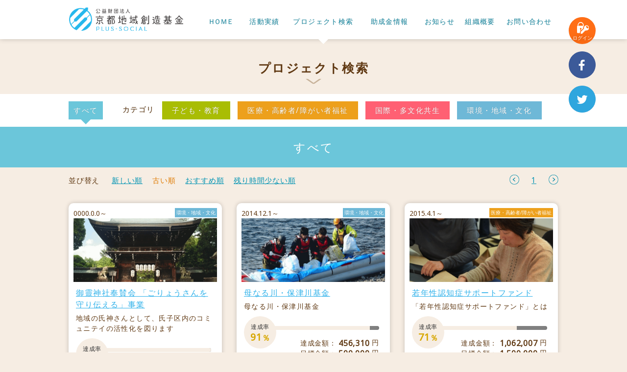

--- FILE ---
content_type: text/html
request_url: https://www.plus-social.jp/search.cgi?sort=2&
body_size: 9781
content:
<!DOCTYPE html>
<html>
<head>
<meta charset="utf-8">
<meta http-equiv="X-UA-Compatible" content="IE=edge">
<title>プロジェクト検索｜皆の寄付で京都の未来を創る京都地域創造基金</title>
<meta name="viewport" content="width=1200" />
<meta name="description" content="">
<meta name="keywords" content="">
<link rel="stylesheet" href="css/default.css">
<link rel="stylesheet" href="css/layout.css">
<script type="text/javascript" src="js/jquery.js"></script>
<script type="text/javascript" src="js/master.js"></script>
<script>
function nowrate(){
	$(".photo.loading").removeClass("loading");
	$(".photo .loader").fadeOut();
}
setTimeout("nowrate()", 1000);

$(function(){
	$(".ind-block .photo.loading").prepend('<p class="loader"><span></span></p>');
    var max_height = 0;
    $('.ind-block .photo img').bind('load',function(){
        if( max_height < $(this).height() ){
			var $h = $(this).height();
            $(this).css("margin-top",-$h/2);
        }
    });
});
</script>
<!-- Google Tag Manager -->
<noscript><iframe src="//www.googletagmanager.com/ns.html?id=GTM-NDTWXZ"
height="0" width="0" style="display:none;visibility:hidden"></iframe></noscript>
<script>(function(w,d,s,l,i){w[l]=w[l]||[];w[l].push({'gtm.start':
new Date().getTime(),event:'gtm.js'});var f=d.getElementsByTagName(s)[0],
j=d.createElement(s),dl=l!='dataLayer'?'&l='+l:'';j.async=true;j.src=
'//www.googletagmanager.com/gtm.js?id='+i+dl;f.parentNode.insertBefore(j,f);
})(window,document,'script','dataLayer','GTM-NDTWXZ');</script>
<!-- End Google Tag Manager -->
</head>
<body id="home" class="search">
<header id="header">
  <div class="wrap">
  <p class="logo"><a href="/"><img src="img/logo.png" alt="京都基金" width="233" height="48" /></a></p>
  <nav class="nav">
      <ul class="clearfix">
        <li><a href="/">ＨＯＭＥ</a></li>
        <li><a href="/results.cgi?c=">活動実績</a></li>
        <li><a href="search.cgi">プロジェクト検索</a></li>
        <li><a href="subsidy.html">助成金情報</a></li>
        <li><a href="topics.cgi">お知らせ</a></li>
        <li><a href="profile.html">組織概要</a></li>
        <li><a href="contact.html">お問い合わせ</a></li>
      </ul>
  </nav>
  </div>
</header>

<div id="wrapper">
<h1 id="ttl">プロジェクト検索</h1>

<div id="search_block">
<div class="wrap clearfix">
<a href="./search.cgi?c=0&sort=2" class="c_all selected">すべて</a>
<dl class="clearfix">
	<dt>カテゴリ</dt>
    <dd>
    <ul class="clearfix">
    	<li><a href="./search.cgi?c=1&sort=2" class="c_edu">子ども・教育</a></li>
        <li><a href="./search.cgi?c=2&sort=2" class="c_hos">医療・高齢者/障がい者福祉</a></li>
        <li><a href="./search.cgi?c=3&sort=2" class="c_int">国際・多文化共生</a></li>
        <li><a href="./search.cgi?c=4&sort=2" class="c_env">環境・地域・文化</a></li>
    </ul>    
    </dd>
</dl>
</div>
</div>

<main>
<div class="sub_ttl c_all">
<h2 class="wrap">すべて</h2>
</div>

<div class="wrap">

<div class="contentinfo clearfix">
<dl class="clearfix">
	<dt>並び替え</dt>
    <dd>
    <ul class="clearfix">
    	<li><a href="./search.cgi?sort=1&"  class="">新しい順</a></li>
    	<li><a href="./search.cgi?sort=2&"  class=" selected">古い順</a></li>
    	<li><a href="./search.cgi?sort=3&"  class="">おすすめ順</a></li>
    	<li><a href="./search.cgi?sort=4&"  class="">残り時間少ない順</a></li>
    </ul>
    </dd>
</dl>


<div class="pagenav">
<a href="javascript:void(0)" class="prev">前へ</a>
<ul class="clearfix">
	<li><a href="#" class="active">1</a></li>

</ul>
<a href="javascript:void(0)" class="next">次へ</a>
</div>
</div>





<div class="ind-block">
<ul class="clearfix">
    
	<li>
    <div>
    <div class="head">
    <span class="date">0000.0.0～</span>
    <span class="cate c_env">環境・地域・文化</span>
    <p class="photo loading"><img src="img/lazy.gif" data-original="./photo/139_0.jpg" alt="御靈神社奉賛会 「ごりょうさんを守り伝える」事業"></p>
    <h4><a href="./project.cgi?pjid=139">御靈神社奉賛会 「ごりょうさんを守り伝える」事業</a></h4>
	<p>地域の氏神さんとして、氏子区内のコミュニテイの活性化を図ります</p>
    </div>
    <div class="cont">
    <dl class="circle clearfix">
	<dt>達成率<p class="rate">210<small>％</small></p></dt>
        <dd><p class="rate"><span class="ach" style="width:100%"></span></p>
        <dl class="clearfix">
            <dt>達成金額：</dt><dd><em>10,504,000</em>円</dd>
        </dl>
        <dl class="clearfix">
            <dt>目標金額：</dt><dd><em>5,000,000</em>円</dd>
		</dl>

        </dd>
	</dl>
    <p class="time">
    <small>残り</small>
    0<span>日</span>0<span>時間</span>0<span>分</span>
    </p>
    <p class="see"><a href="./project.cgi?pjid=139">詳細をみる</a></p>
    </div>
    </div>
    </li>	<li>
    <div>
    <div class="head">
    <span class="date">2014.12.1～</span>
    <span class="cate c_env">環境・地域・文化</span>
    <p class="photo loading"><img src="img/lazy.gif" data-original="./photo/14_0.jpg" alt="母なる川・保津川基金"></p>
    <h4><a href="./project.cgi?pjid=14">母なる川・保津川基金</a></h4>
	<p>母なる川・保津川基金</p>
    </div>
    <div class="cont">
    <dl class="circle clearfix">
	<dt>達成率<p class="rate">91<small>％</small></p></dt>
        <dd><p class="rate"><span class="ach" style="width:91%"></span></p>
        <dl class="clearfix">
            <dt>達成金額：</dt><dd><em>456,310</em>円</dd>
        </dl>
        <dl class="clearfix">
            <dt>目標金額：</dt><dd><em>500,000</em>円</dd>
		</dl>

        </dd>
	</dl>
    <p class="time">
    <small>残り</small>
    62<span>日</span>19<span>時間</span>50<span>分</span>
    </p>
    <p class="see"><a href="./project.cgi?pjid=14">詳細をみる</a></p>
    </div>
    </div>
    </li>	<li>
    <div>
    <div class="head">
    <span class="date">2015.4.1～</span>
    <span class="cate c_hos">医療・高齢者/障がい者福祉</span>
    <p class="photo loading"><img src="img/lazy.gif" data-original="./photo/12_0.jpg" alt="若年性認知症サポートファンド"></p>
    <h4><a href="./project.cgi?pjid=12">若年性認知症サポートファンド</a></h4>
	<p>「若年性認知症サポートファンド」とは</p>
    </div>
    <div class="cont">
    <dl class="circle clearfix">
	<dt>達成率<p class="rate">71<small>％</small></p></dt>
        <dd><p class="rate"><span class="ach" style="width:71%"></span></p>
        <dl class="clearfix">
            <dt>達成金額：</dt><dd><em>1,062,007</em>円</dd>
        </dl>
        <dl class="clearfix">
            <dt>目標金額：</dt><dd><em>1,500,000</em>円</dd>
		</dl>

        </dd>
	</dl>
    <p class="time">
    <small>残り</small>
    62<span>日</span>19<span>時間</span>50<span>分</span>
    </p>
    <p class="see"><a href="./project.cgi?pjid=12">詳細をみる</a></p>
    </div>
    </div>
    </li>	<li>
    <div>
    <div class="head">
    <span class="date">2015.10.1～</span>
    <span class="cate c_hos">医療・高齢者/障がい者福祉</span>
    <p class="photo loading"><img src="img/lazy.gif" data-original="./photo/42_0.jpg" alt="がん基金"></p>
    <h4><a href="./project.cgi?pjid=42">がん基金</a></h4>
	<p>～頭頸部のがん患者のための活動やピアサポート活動を支援する～</p>
    </div>
    <div class="cont">
    <dl class="circle clearfix">
	<dt>達成率<p class="rate">70<small>％</small></p></dt>
        <dd><p class="rate"><span class="ach" style="width:70%"></span></p>
        <dl class="clearfix">
            <dt>達成金額：</dt><dd><em>698,077</em>円</dd>
        </dl>
        <dl class="clearfix">
            <dt>目標金額：</dt><dd><em>1,000,000</em>円</dd>
		</dl>

        </dd>
	</dl>
    <p class="time">
    <small>残り</small>
    62<span>日</span>19<span>時間</span>50<span>分</span>
    </p>
    <p class="see"><a href="./project.cgi?pjid=42">詳細をみる</a></p>
    </div>
    </div>
    </li>	<li>
    <div>
    <div class="head">
    <span class="date">2016.4.1～</span>
    <span class="cate c_env">環境・地域・文化</span>
    <p class="photo loading"><img src="img/lazy.gif" data-original="./photo/17_0.jpg" alt="京都音楽家ボランティア基金"></p>
    <h4><a href="./project.cgi?pjid=17">京都音楽家ボランティア基金</a></h4>
	<p>ー音楽がつくりだす、幸せな時間をすべての人と分かち合いたいー</p>
    </div>
    <div class="cont">
    <dl class="circle clearfix">
	<dt>達成率<p class="rate">46<small>％</small></p></dt>
        <dd><p class="rate"><span class="ach" style="width:46%"></span></p>
        <dl class="clearfix">
            <dt>達成金額：</dt><dd><em>684,167</em>円</dd>
        </dl>
        <dl class="clearfix">
            <dt>目標金額：</dt><dd><em>1,500,000</em>円</dd>
		</dl>

        </dd>
	</dl>
    <p class="time">
    <small>残り</small>
    62<span>日</span>19<span>時間</span>50<span>分</span>
    </p>
    <p class="see"><a href="./project.cgi?pjid=17">詳細をみる</a></p>
    </div>
    </div>
    </li>	<li>
    <div>
    <div class="head">
    <span class="date">2019.12.1～</span>
    <span class="cate c_env">環境・地域・文化</span>
    <p class="photo loading"><img src="img/lazy.gif" data-original="./photo/72_0.jpg" alt="フードバンク活動の基盤強化"></p>
    <h4><a href="./project.cgi?pjid=72">フードバンク活動の基盤強化</a></h4>
	<p>明日食べるものを心配しなくてよい京都をめざして</p>
    </div>
    <div class="cont">
    <dl class="circle clearfix">
	<dt>達成率<p class="rate">78<small>％</small></p></dt>
        <dd><p class="rate"><span class="ach" style="width:78%"></span></p>
        <dl class="clearfix">
            <dt>達成金額：</dt><dd><em>6,244,577</em>円</dd>
        </dl>
        <dl class="clearfix">
            <dt>目標金額：</dt><dd><em>8,000,000</em>円</dd>
		</dl>

        </dd>
	</dl>
    <p class="time">
    <small>残り</small>
    62<span>日</span>19<span>時間</span>50<span>分</span>
    </p>
    <p class="see"><a href="./project.cgi?pjid=72">詳細をみる</a></p>
    </div>
    </div>
    </li>	<li>
    <div>
    <div class="head">
    <span class="date">2020.4.22～</span>
    <span class="cate c_env">環境・地域・文化</span>
    <p class="photo loading"><img src="img/lazy.gif" data-original="./photo/87_0.jpg" alt="猫基金"></p>
    <h4><a href="./project.cgi?pjid=87">猫基金</a></h4>
	<p>猫の課題から共生社会を実現するプロジェクトを支援します！</p>
    </div>
    <div class="cont">
    <dl class="circle clearfix">
	<dt>達成率<p class="rate">89<small>％</small></p></dt>
        <dd><p class="rate"><span class="ach" style="width:89%"></span></p>
        <dl class="clearfix">
            <dt>達成金額：</dt><dd><em>4,467,000</em>円</dd>
        </dl>
        <dl class="clearfix">
            <dt>目標金額：</dt><dd><em>5,000,000</em>円</dd>
		</dl>

        </dd>
	</dl>
    <p class="time">
    <small>残り</small>
    62<span>日</span>19<span>時間</span>50<span>分</span>
    </p>
    <p class="see"><a href="./project.cgi?pjid=87">詳細をみる</a></p>
    </div>
    </div>
    </li>	<li>
    <div>
    <div class="head">
    <span class="date">2020.8.5～</span>
    <span class="cate c_edu">子ども・教育</span>
    <p class="photo loading"><img src="img/lazy.gif" data-original="./photo/98_0.jpg" alt="「ゆっくり　たっぷり　おもいっきり」 自然の中で、自然の営みで育ち合う 子どもの活動支援プロジェクト"></p>
    <h4><a href="./project.cgi?pjid=98">「ゆっくり　たっぷり　おもいっきり」 自然の中で、自然の営みで育ち合う 子どもの活動支援プロジェクト</a></h4>
	<p>すべての子どもと親が自信と誇りを持って未来に向かって生きていけるように</p>
    </div>
    <div class="cont">
    <dl class="circle clearfix">
	<dt>達成率<p class="rate">67<small>％</small></p></dt>
        <dd><p class="rate"><span class="ach" style="width:67%"></span></p>
        <dl class="clearfix">
            <dt>達成金額：</dt><dd><em>3,364,000</em>円</dd>
        </dl>
        <dl class="clearfix">
            <dt>目標金額：</dt><dd><em>5,000,000</em>円</dd>
		</dl>

        </dd>
	</dl>
    <p class="time">
    <small>残り</small>
    62<span>日</span>19<span>時間</span>50<span>分</span>
    </p>
    <p class="see"><a href="./project.cgi?pjid=98">詳細をみる</a></p>
    </div>
    </div>
    </li>	<li>
    <div>
    <div class="head">
    <span class="date">2020.10.1～</span>
    <span class="cate c_edu">子ども・教育</span>
    <p class="photo loading"><img src="img/lazy.gif" data-original="./photo/41_0.jpg" alt="京都こどもファンド"></p>
    <h4><a href="./project.cgi?pjid=41">京都こどもファンド</a></h4>
	<p>—子どもたちが幸せであってこそ、地域の豊かで明るい未来を期待できる―</p>
    </div>
    <div class="cont">
    <dl class="circle clearfix">
	<dt>達成率<p class="rate">82<small>％</small></p></dt>
        <dd><p class="rate"><span class="ach" style="width:82%"></span></p>
        <dl class="clearfix">
            <dt>達成金額：</dt><dd><em>1,637,162</em>円</dd>
        </dl>
        <dl class="clearfix">
            <dt>目標金額：</dt><dd><em>2,000,000</em>円</dd>
		</dl>

        </dd>
	</dl>
    <p class="time">
    <small>残り</small>
    62<span>日</span>19<span>時間</span>50<span>分</span>
    </p>
    <p class="see"><a href="./project.cgi?pjid=41">詳細をみる</a></p>
    </div>
    </div>
    </li>	<li>
    <div>
    <div class="head">
    <span class="date">2021.7.25～</span>
    <span class="cate c_edu">子ども・教育</span>
    <p class="photo loading"><img src="img/lazy.gif" data-original="./photo/112_0.jpg" alt="自然豊かな本格的モンテッソーリ教育実践園の学校法人化プロジェクト"></p>
    <h4><a href="./project.cgi?pjid=112">自然豊かな本格的モンテッソーリ教育実践園の学校法人化プロジェクト</a></h4>
	<p>自然豊かな本格的モンテッソーリ教育実践園の学校法人化プロジェクトにご協力を</p>
    </div>
    <div class="cont">
    <dl class="circle clearfix">
	<dt>達成率<p class="rate">26<small>％</small></p></dt>
        <dd><p class="rate"><span class="ach" style="width:26%"></span></p>
        <dl class="clearfix">
            <dt>達成金額：</dt><dd><em>51,830,291</em>円</dd>
        </dl>
        <dl class="clearfix">
            <dt>目標金額：</dt><dd><em>200,000,000</em>円</dd>
		</dl>

        </dd>
	</dl>
    <p class="time">
    <small>残り</small>
    62<span>日</span>19<span>時間</span>50<span>分</span>
    </p>
    <p class="see"><a href="./project.cgi?pjid=112">詳細をみる</a></p>
    </div>
    </div>
    </li>	<li>
    <div>
    <div class="head">
    <span class="date">2021.8.1～</span>
    <span class="cate c_env">環境・地域・文化</span>
    <p class="photo loading"><img src="img/lazy.gif" data-original="./photo/111_0.jpg" alt="下御霊神社 神輿庫(土蔵)修繕工事"></p>
    <h4><a href="./project.cgi?pjid=111">下御霊神社 神輿庫(土蔵)修繕工事</a></h4>
	<p>古来から神輿を守る神輿庫の修繕修理を通じて伝統建築の継承と再発見</p>
    </div>
    <div class="cont">
    <dl class="circle clearfix">
	<dt>達成率<p class="rate">37<small>％</small></p></dt>
        <dd><p class="rate"><span class="ach" style="width:37%"></span></p>
        <dl class="clearfix">
            <dt>達成金額：</dt><dd><em>14,208,000</em>円</dd>
        </dl>
        <dl class="clearfix">
            <dt>目標金額：</dt><dd><em>38,000,000</em>円</dd>
		</dl>

        </dd>
	</dl>
    <p class="time">
    <small>残り</small>
    62<span>日</span>19<span>時間</span>50<span>分</span>
    </p>
    <p class="see"><a href="./project.cgi?pjid=111">詳細をみる</a></p>
    </div>
    </div>
    </li>	<li>
    <div>
    <div class="head">
    <span class="date">2021.9.1～</span>
    <span class="cate c_env">環境・地域・文化</span>
    <p class="photo loading"><img src="img/lazy.gif" data-original="./photo/115_0.jpg" alt="文化遺産保全基金"></p>
    <h4><a href="./project.cgi?pjid=115">文化遺産保全基金</a></h4>
	<p>「彩り」のある地域のために</p>
    </div>
    <div class="cont">
    <dl class="circle clearfix">
	<dt>達成率<p class="rate">0<small>％</small></p></dt>
        <dd><p class="rate"><span class="ach" style="width:0%"></span></p>
        <dl class="clearfix">
            <dt>達成金額：</dt><dd><em>9,000</em>円</dd>
        </dl>
        <dl class="clearfix">
            <dt>目標金額：</dt><dd><em>5,000,000</em>円</dd>
		</dl>

        </dd>
	</dl>
    <p class="time">
    <small>残り</small>
    62<span>日</span>19<span>時間</span>50<span>分</span>
    </p>
    <p class="see"><a href="./project.cgi?pjid=115">詳細をみる</a></p>
    </div>
    </div>
    </li>	<li>
    <div>
    <div class="head">
    <span class="date">2021.10.1～</span>
    <span class="cate c_env">環境・地域・文化</span>
    <p class="photo loading"><img src="img/lazy.gif" data-original="./photo/117_0.jpg" alt="誰もが持っているごみをキッカケに繋がるコミュニティづくりをし、循環型の社会を目指す"></p>
    <h4><a href="./project.cgi?pjid=117">誰もが持っているごみをキッカケに繋がるコミュニティづくりをし、循環型の社会を目指す</a></h4>
	<p>「コンポスト」を通じて循環の担い手を増やすことを実現します。</p>
    </div>
    <div class="cont">
    <dl class="circle clearfix">
	<dt>達成率<p class="rate">18<small>％</small></p></dt>
        <dd><p class="rate"><span class="ach" style="width:18%"></span></p>
        <dl class="clearfix">
            <dt>達成金額：</dt><dd><em>220,286</em>円</dd>
        </dl>
        <dl class="clearfix">
            <dt>目標金額：</dt><dd><em>1,200,000</em>円</dd>
		</dl>

        </dd>
	</dl>
    <p class="time">
    <small>残り</small>
    62<span>日</span>19<span>時間</span>50<span>分</span>
    </p>
    <p class="see"><a href="./project.cgi?pjid=117">詳細をみる</a></p>
    </div>
    </div>
    </li>	<li>
    <div>
    <div class="head">
    <span class="date">2021.12.16～</span>
    <span class="cate c_env">環境・地域・文化</span>
    <p class="photo loading"><img src="img/lazy.gif" data-original="./photo/75_0.jpg" alt="プロジェクト「Theatre E9 Kyoto」"></p>
    <h4><a href="./project.cgi?pjid=75">プロジェクト「Theatre E9 Kyoto」</a></h4>
	<p>倉庫をリノベーションしてつくる小劇場で京都に新たな文化拠点と地域の活性化を！</p>
    </div>
    <div class="cont">
    <dl class="circle clearfix">
	<dt>達成率<p class="rate">64<small>％</small></p></dt>
        <dd><p class="rate"><span class="ach" style="width:64%"></span></p>
        <dl class="clearfix">
            <dt>達成金額：</dt><dd><em>4,479,987</em>円</dd>
        </dl>
        <dl class="clearfix">
            <dt>目標金額：</dt><dd><em>7,000,000</em>円</dd>
		</dl>

        </dd>
	</dl>
    <p class="time">
    <small>残り</small>
    62<span>日</span>19<span>時間</span>50<span>分</span>
    </p>
    <p class="see"><a href="./project.cgi?pjid=75">詳細をみる</a></p>
    </div>
    </div>
    </li>	<li>
    <div>
    <div class="head">
    <span class="date">2022.3.22～</span>
    <span class="cate c_edu">子ども・教育</span>
    <p class="photo loading"><img src="img/lazy.gif" data-original="./photo/123_0.jpg" alt="少女の居場所・わかくさリビングをつくりたい"></p>
    <h4><a href="./project.cgi?pjid=123">少女の居場所・わかくさリビングをつくりたい</a></h4>
	<p>少女が社会から孤立するのを防ぎ、主体的に心ゆたかに生きる社会を</p>
    </div>
    <div class="cont">
    <dl class="circle clearfix">
	<dt>達成率<p class="rate">43<small>％</small></p></dt>
        <dd><p class="rate"><span class="ach" style="width:43%"></span></p>
        <dl class="clearfix">
            <dt>達成金額：</dt><dd><em>2,145,466</em>円</dd>
        </dl>
        <dl class="clearfix">
            <dt>目標金額：</dt><dd><em>5,000,000</em>円</dd>
		</dl>

        </dd>
	</dl>
    <p class="time">
    <small>残り</small>
    62<span>日</span>19<span>時間</span>50<span>分</span>
    </p>
    <p class="see"><a href="./project.cgi?pjid=123">詳細をみる</a></p>
    </div>
    </div>
    </li>	<li>
    <div>
    <div class="head">
    <span class="date">2022.4.1～</span>
    <span class="cate c_hos">医療・高齢者/障がい者福祉</span>
    <p class="photo loading"><img src="img/lazy.gif" data-original="./photo/25_0.jpg" alt="公的福祉サービスが利用できない 入所施設利用者の外出をサポート事業"></p>
    <h4><a href="./project.cgi?pjid=25">公的福祉サービスが利用できない 入所施設利用者の外出をサポート事業</a></h4>
	<p>「私だってコンサートに行きたい！甲子園へ行きたい！」</p>
    </div>
    <div class="cont">
    <dl class="circle clearfix">
	<dt>達成率<p class="rate">75<small>％</small></p></dt>
        <dd><p class="rate"><span class="ach" style="width:75%"></span></p>
        <dl class="clearfix">
            <dt>達成金額：</dt><dd><em>522,000</em>円</dd>
        </dl>
        <dl class="clearfix">
            <dt>目標金額：</dt><dd><em>700,000</em>円</dd>
		</dl>

        </dd>
	</dl>
    <p class="time">
    <small>残り</small>
    62<span>日</span>19<span>時間</span>50<span>分</span>
    </p>
    <p class="see"><a href="./project.cgi?pjid=25">詳細をみる</a></p>
    </div>
    </div>
    </li>	<li>
    <div>
    <div class="head">
    <span class="date">2022.6.27～</span>
    <span class="cate c_edu">子ども・教育</span>
    <p class="photo loading"><img src="img/lazy.gif" data-original="./photo/121_0.jpg" alt="こども支援プロジェクト "></p>
    <h4><a href="./project.cgi?pjid=121">こども支援プロジェクト </a></h4>
	<p>給食のない長期休暇中、お腹が減って辛い思いをするこどもを1人でも減らしたい</p>
    </div>
    <div class="cont">
    <dl class="circle clearfix">
	<dt>達成率<p class="rate">30<small>％</small></p></dt>
        <dd><p class="rate"><span class="ach" style="width:30%"></span></p>
        <dl class="clearfix">
            <dt>達成金額：</dt><dd><em>1,190,735</em>円</dd>
        </dl>
        <dl class="clearfix">
            <dt>目標金額：</dt><dd><em>4,000,000</em>円</dd>
		</dl>

        </dd>
	</dl>
    <p class="time">
    <small>残り</small>
    62<span>日</span>19<span>時間</span>50<span>分</span>
    </p>
    <p class="see"><a href="./project.cgi?pjid=121">詳細をみる</a></p>
    </div>
    </div>
    </li>	<li>
    <div>
    <div class="head">
    <span class="date">2022.8.9～</span>
    <span class="cate c_int">国際・多文化共生</span>
    <p class="photo loading"><img src="img/lazy.gif" data-original="./photo/130_0.jpg" alt="友好平和之塔修繕プロジェクト"></p>
    <h4><a href="./project.cgi?pjid=130">友好平和之塔修繕プロジェクト</a></h4>
	<p>世界平和祈願・慰霊大祭のシンボルである友好平和之塔の保存、修復を</p>
    </div>
    <div class="cont">
    <dl class="circle clearfix">
	<dt>達成率<p class="rate">31<small>％</small></p></dt>
        <dd><p class="rate"><span class="ach" style="width:31%"></span></p>
        <dl class="clearfix">
            <dt>達成金額：</dt><dd><em>3,140,000</em>円</dd>
        </dl>
        <dl class="clearfix">
            <dt>目標金額：</dt><dd><em>10,000,000</em>円</dd>
		</dl>

        </dd>
	</dl>
    <p class="time">
    <small>残り</small>
    62<span>日</span>19<span>時間</span>50<span>分</span>
    </p>
    <p class="see"><a href="./project.cgi?pjid=130">詳細をみる</a></p>
    </div>
    </div>
    </li>	<li>
    <div>
    <div class="head">
    <span class="date">2023.7.20～</span>
    <span class="cate c_env">環境・地域・文化</span>
    <p class="photo loading"><img src="img/lazy.gif" data-original="./photo/147_0.jpg" alt="八幡ルネッサンス運動"></p>
    <h4><a href="./project.cgi?pjid=147">八幡ルネッサンス運動</a></h4>
	<p>八幡市の文化や歴史を知り、誇りの持てる健全な社会を</p>
    </div>
    <div class="cont">
    <dl class="circle clearfix">
	<dt>達成率<p class="rate">0<small>％</small></p></dt>
        <dd><p class="rate"><span class="ach" style="width:0%"></span></p>
        <dl class="clearfix">
            <dt>達成金額：</dt><dd><em>1,000</em>円</dd>
        </dl>
        <dl class="clearfix">
            <dt>目標金額：</dt><dd><em>1,000,000</em>円</dd>
		</dl>

        </dd>
	</dl>
    <p class="time">
    <small>残り</small>
    62<span>日</span>19<span>時間</span>50<span>分</span>
    </p>
    <p class="see"><a href="./project.cgi?pjid=147">詳細をみる</a></p>
    </div>
    </div>
    </li>	<li>
    <div>
    <div class="head">
    <span class="date">2023.8.7～</span>
    <span class="cate c_edu">子ども・教育</span>
    <p class="photo loading"><img src="img/lazy.gif" data-original="./photo/148_0.jpg" alt="同志社からロケットを！！「同志社大学DERCロケットサークル」"></p>
    <h4><a href="./project.cgi?pjid=148">同志社からロケットを！！「同志社大学DERCロケットサークル」</a></h4>
	<p>同志社大学生によるロケットの開発・打ち上げ・技術学習</p>
    </div>
    <div class="cont">
    <dl class="circle clearfix">
	<dt>達成率<p class="rate">4<small>％</small></p></dt>
        <dd><p class="rate"><span class="ach" style="width:4%"></span></p>
        <dl class="clearfix">
            <dt>達成金額：</dt><dd><em>130,000</em>円</dd>
        </dl>
        <dl class="clearfix">
            <dt>目標金額：</dt><dd><em>3,000,000</em>円</dd>
		</dl>

        </dd>
	</dl>
    <p class="time">
    <small>残り</small>
    62<span>日</span>19<span>時間</span>50<span>分</span>
    </p>
    <p class="see"><a href="./project.cgi?pjid=148">詳細をみる</a></p>
    </div>
    </div>
    </li>	<li>
    <div>
    <div class="head">
    <span class="date">2023.11.15～</span>
    <span class="cate c_env">環境・地域・文化</span>
    <p class="photo loading"><img src="img/lazy.gif" data-original="./photo/156_0.jpg" alt="浦嶋神社 大改修プロジェクト"></p>
    <h4><a href="./project.cgi?pjid=156">浦嶋神社 大改修プロジェクト</a></h4>
	<p>大改修を通じて地域の文化資源を次世代に！過疎化が進行する地域に活力を！</p>
    </div>
    <div class="cont">
    <dl class="circle clearfix">
	<dt>達成率<p class="rate">12<small>％</small></p></dt>
        <dd><p class="rate"><span class="ach" style="width:12%"></span></p>
        <dl class="clearfix">
            <dt>達成金額：</dt><dd><em>2,449,300</em>円</dd>
        </dl>
        <dl class="clearfix">
            <dt>目標金額：</dt><dd><em>20,000,000</em>円</dd>
		</dl>

        </dd>
	</dl>
    <p class="time">
    <small>残り</small>
    1021<span>日</span>19<span>時間</span>50<span>分</span>
    </p>
    <p class="see"><a href="./project.cgi?pjid=156">詳細をみる</a></p>
    </div>
    </div>
    </li>	<li>
    <div>
    <div class="head">
    <span class="date">2024.2.1～</span>
    <span class="cate c_edu">子ども・教育</span>
    <p class="photo loading"><img src="img/lazy.gif" data-original="./photo/159_0.jpg" alt="ドレミ子ども食堂"></p>
    <h4><a href="./project.cgi?pjid=159">ドレミ子ども食堂</a></h4>
	<p>貧困の解決、子ども達の居場所つくり、誰もが安心して生活ができる社会を</p>
    </div>
    <div class="cont">
    <dl class="circle clearfix">
	<dt>達成率<p class="rate">0<small>％</small></p></dt>
        <dd><p class="rate"><span class="ach" style="width:0%"></span></p>
        <dl class="clearfix">
            <dt>達成金額：</dt><dd><em>2,000</em>円</dd>
        </dl>
        <dl class="clearfix">
            <dt>目標金額：</dt><dd><em>1,000,000</em>円</dd>
		</dl>

        </dd>
	</dl>
    <p class="time">
    <small>残り</small>
    62<span>日</span>19<span>時間</span>50<span>分</span>
    </p>
    <p class="see"><a href="./project.cgi?pjid=159">詳細をみる</a></p>
    </div>
    </div>
    </li>	<li>
    <div>
    <div class="head">
    <span class="date">2024.4.1～</span>
    <span class="cate c_env">環境・地域・文化</span>
    <p class="photo loading"><img src="img/lazy.gif" data-original="./photo/32_0.jpg" alt="地域の資金循環を支えるのための運営資金のお願い"></p>
    <h4><a href="./project.cgi?pjid=32">地域の資金循環を支えるのための運営資金のお願い</a></h4>
	<p>地域を創る資金循環にご協力お願いします</p>
    </div>
    <div class="cont">
    <dl class="circle clearfix">
	<dt>達成率<p class="rate">16<small>％</small></p></dt>
        <dd><p class="rate"><span class="ach" style="width:16%"></span></p>
        <dl class="clearfix">
            <dt>達成金額：</dt><dd><em>783,012</em>円</dd>
        </dl>
        <dl class="clearfix">
            <dt>目標金額：</dt><dd><em>5,000,000</em>円</dd>
		</dl>

        </dd>
	</dl>
    <p class="time">
    <small>残り</small>
    62<span>日</span>19<span>時間</span>50<span>分</span>
    </p>
    <p class="see"><a href="./project.cgi?pjid=32">詳細をみる</a></p>
    </div>
    </div>
    </li>	<li>
    <div>
    <div class="head">
    <span class="date">2024.4.1～</span>
    <span class="cate c_env">環境・地域・文化</span>
    <p class="photo loading"><img src="img/lazy.gif" data-original="./photo/76_0.jpg" alt="社会を支えるNPOが信頼される組織になるためのサポート事業"></p>
    <h4><a href="./project.cgi?pjid=76">社会を支えるNPOが信頼される組織になるためのサポート事業</a></h4>
	<p>NPOが市民に支えられながら力を発揮して社会課題解決に取り組む社会を。</p>
    </div>
    <div class="cont">
    <dl class="circle clearfix">
	<dt>達成率<p class="rate">28<small>％</small></p></dt>
        <dd><p class="rate"><span class="ach" style="width:28%"></span></p>
        <dl class="clearfix">
            <dt>達成金額：</dt><dd><em>193,000</em>円</dd>
        </dl>
        <dl class="clearfix">
            <dt>目標金額：</dt><dd><em>700,000</em>円</dd>
		</dl>

        </dd>
	</dl>
    <p class="time">
    <small>残り</small>
    62<span>日</span>19<span>時間</span>50<span>分</span>
    </p>
    <p class="see"><a href="./project.cgi?pjid=76">詳細をみる</a></p>
    </div>
    </div>
    </li>	<li>
    <div>
    <div class="head">
    <span class="date">2024.4.1～</span>
    <span class="cate c_edu">子ども・教育</span>
    <p class="photo loading"><img src="img/lazy.gif" data-original="./photo/120_0.jpg" alt="こころのはな　不登校・ひきこもり支援"></p>
    <h4><a href="./project.cgi?pjid=120">こころのはな　不登校・ひきこもり支援</a></h4>
	<p>通所・寄宿・相談・訪問・学習支援を通じて、心豊かな自立力・人間力を築き社会復帰を</p>
    </div>
    <div class="cont">
    <dl class="circle clearfix">
	<dt>達成率<p class="rate">17<small>％</small></p></dt>
        <dd><p class="rate"><span class="ach" style="width:17%"></span></p>
        <dl class="clearfix">
            <dt>達成金額：</dt><dd><em>137,000</em>円</dd>
        </dl>
        <dl class="clearfix">
            <dt>目標金額：</dt><dd><em>800,000</em>円</dd>
		</dl>

        </dd>
	</dl>
    <p class="time">
    <small>残り</small>
    62<span>日</span>19<span>時間</span>50<span>分</span>
    </p>
    <p class="see"><a href="./project.cgi?pjid=120">詳細をみる</a></p>
    </div>
    </div>
    </li>	<li>
    <div>
    <div class="head">
    <span class="date">2024.4.1～</span>
    <span class="cate c_edu">子ども・教育</span>
    <p class="photo loading"><img src="img/lazy.gif" data-original="./photo/132_0.jpg" alt="人気声優による子どもたちへの読書推進活動"></p>
    <h4><a href="./project.cgi?pjid=132">人気声優による子どもたちへの読書推進活動</a></h4>
	<p>京都の子どもたちに更なる読書推進活動を行うプロジェクト</p>
    </div>
    <div class="cont">
    <dl class="circle clearfix">
	<dt>達成率<p class="rate">4<small>％</small></p></dt>
        <dd><p class="rate"><span class="ach" style="width:4%"></span></p>
        <dl class="clearfix">
            <dt>達成金額：</dt><dd><em>36,700</em>円</dd>
        </dl>
        <dl class="clearfix">
            <dt>目標金額：</dt><dd><em>1,000,000</em>円</dd>
		</dl>

        </dd>
	</dl>
    <p class="time">
    <small>残り</small>
    62<span>日</span>19<span>時間</span>50<span>分</span>
    </p>
    <p class="see"><a href="./project.cgi?pjid=132">詳細をみる</a></p>
    </div>
    </div>
    </li>	<li>
    <div>
    <div class="head">
    <span class="date">2024.4.1～</span>
    <span class="cate c_hos">医療・高齢者/障がい者福祉</span>
    <p class="photo loading"><img src="img/lazy.gif" data-original="./photo/161_0.jpg" alt="高齢者福祉"></p>
    <h4><a href="./project.cgi?pjid=161">高齢者福祉</a></h4>
	<p>高齢者の方々が毎日幸せな生活を送れるよう、安全で精神的に楽しく過ごせるような社会を！</p>
    </div>
    <div class="cont">
    <dl class="circle clearfix">
	<dt>達成率<p class="rate">0<small>％</small></p></dt>
        <dd><p class="rate"><span class="ach" style="width:0%"></span></p>
        <dl class="clearfix">
            <dt>達成金額：</dt><dd><em>0</em>円</dd>
        </dl>
        <dl class="clearfix">
            <dt>目標金額：</dt><dd><em>1,000,000</em>円</dd>
		</dl>

        </dd>
	</dl>
    <p class="time">
    <small>残り</small>
    62<span>日</span>19<span>時間</span>50<span>分</span>
    </p>
    <p class="see"><a href="./project.cgi?pjid=161">詳細をみる</a></p>
    </div>
    </div>
    </li>	<li>
    <div>
    <div class="head">
    <span class="date">2024.5.1～</span>
    <span class="cate c_hos">医療・高齢者/障がい者福祉</span>
    <p class="photo loading"><img src="img/lazy.gif" data-original="./photo/160_0.jpg" alt="障害福祉のデジタルネットワーク構築事業"></p>
    <h4><a href="./project.cgi?pjid=160">障害福祉のデジタルネットワーク構築事業</a></h4>
	<p>障害福祉のデジタル化支援で利用者サービスを充実！</p>
    </div>
    <div class="cont">
    <dl class="circle clearfix">
	<dt>達成率<p class="rate">0<small>％</small></p></dt>
        <dd><p class="rate"><span class="ach" style="width:0%"></span></p>
        <dl class="clearfix">
            <dt>達成金額：</dt><dd><em>0</em>円</dd>
        </dl>
        <dl class="clearfix">
            <dt>目標金額：</dt><dd><em>2,500,000</em>円</dd>
		</dl>

        </dd>
	</dl>
    <p class="time">
    <small>残り</small>
    0<span>日</span>0<span>時間</span>0<span>分</span>
    </p>
    <p class="see"><a href="./project.cgi?pjid=160">詳細をみる</a></p>
    </div>
    </div>
    </li>	<li>
    <div>
    <div class="head">
    <span class="date">2024.6.11～</span>
    <span class="cate c_edu">子ども・教育</span>
    <p class="photo loading"><img src="img/lazy.gif" data-original="./photo/99_0.jpg" alt="京都探求学習支援基金〜Incline Fund〜"></p>
    <h4><a href="./project.cgi?pjid=99">京都探求学習支援基金〜Incline Fund〜</a></h4>
	<p>京都の若者の挑戦を応援する、若者のための「資金インフラ」を創りたい</p>
    </div>
    <div class="cont">
    <dl class="circle clearfix">
	<dt>達成率<p class="rate">137<small>％</small></p></dt>
        <dd><p class="rate"><span class="ach" style="width:100%"></span></p>
        <dl class="clearfix">
            <dt>達成金額：</dt><dd><em>685,221</em>円</dd>
        </dl>
        <dl class="clearfix">
            <dt>目標金額：</dt><dd><em>500,000</em>円</dd>
		</dl>

        </dd>
	</dl>
    <p class="time">
    <small>残り</small>
    62<span>日</span>19<span>時間</span>50<span>分</span>
    </p>
    <p class="see"><a href="./project.cgi?pjid=99">詳細をみる</a></p>
    </div>
    </div>
    </li>	<li>
    <div>
    <div class="head">
    <span class="date">2024.7.1～</span>
    <span class="cate c_edu">子ども・教育</span>
    <p class="photo loading"><img src="img/lazy.gif" data-original="./photo/162_0.jpg" alt="コミュニティ・カフェを利用した若者への自立サポート事業"></p>
    <h4><a href="./project.cgi?pjid=162">コミュニティ・カフェを利用した若者への自立サポート事業</a></h4>
	<p>若者が自信をもって自分らしく自立できる社会のために一緒にサポートしませんか？</p>
    </div>
    <div class="cont">
    <dl class="circle clearfix">
	<dt>達成率<p class="rate">40<small>％</small></p></dt>
        <dd><p class="rate"><span class="ach" style="width:40%"></span></p>
        <dl class="clearfix">
            <dt>達成金額：</dt><dd><em>1,978,000</em>円</dd>
        </dl>
        <dl class="clearfix">
            <dt>目標金額：</dt><dd><em>5,000,000</em>円</dd>
		</dl>

        </dd>
	</dl>
    <p class="time">
    <small>残り</small>
    62<span>日</span>19<span>時間</span>50<span>分</span>
    </p>
    <p class="see"><a href="./project.cgi?pjid=162">詳細をみる</a></p>
    </div>
    </div>
    </li>	<li>
    <div>
    <div class="head">
    <span class="date">2024.8.26～</span>
    <span class="cate c_env">環境・地域・文化</span>
    <p class="photo loading"><img src="img/lazy.gif" data-original="./photo/164_0.jpg" alt="桃山東地域自治会の振興、安全、安心、スポーツ振興、健康増進に関する事業"></p>
    <h4><a href="./project.cgi?pjid=164">桃山東地域自治会の振興、安全、安心、スポーツ振興、健康増進に関する事業</a></h4>
	<p>地域の振興と発展、及び人と人のつながりを強くし、住みよい町づくりを目指して</p>
    </div>
    <div class="cont">
    <dl class="circle clearfix">
	<dt>達成率<p class="rate">11<small>％</small></p></dt>
        <dd><p class="rate"><span class="ach" style="width:11%"></span></p>
        <dl class="clearfix">
            <dt>達成金額：</dt><dd><em>1,002,000</em>円</dd>
        </dl>
        <dl class="clearfix">
            <dt>目標金額：</dt><dd><em>9,000,000</em>円</dd>
		</dl>

        </dd>
	</dl>
    <p class="time">
    <small>残り</small>
    62<span>日</span>19<span>時間</span>50<span>分</span>
    </p>
    <p class="see"><a href="./project.cgi?pjid=164">詳細をみる</a></p>
    </div>
    </div>
    </li>	<li>
    <div>
    <div class="head">
    <span class="date">2024.10.1～</span>
    <span class="cate c_edu">子ども・教育</span>
    <p class="photo loading"><img src="img/lazy.gif" data-original="./photo/166_0.jpg" alt="未来を担う若い研究者たちが研究に没頭するために"></p>
    <h4><a href="./project.cgi?pjid=166">未来を担う若い研究者たちが研究に没頭するために</a></h4>
	<p>次世代の研究者を育て、基礎科学研究の振興および人類の健康福祉と豊かな人間社会を実現したい</p>
    </div>
    <div class="cont">
    <dl class="circle clearfix">
	<dt>達成率<p class="rate">119<small>％</small></p></dt>
        <dd><p class="rate"><span class="ach" style="width:100%"></span></p>
        <dl class="clearfix">
            <dt>達成金額：</dt><dd><em>23,805,000</em>円</dd>
        </dl>
        <dl class="clearfix">
            <dt>目標金額：</dt><dd><em>20,000,000</em>円</dd>
		</dl>

        </dd>
	</dl>
    <p class="time">
    <small>残り</small>
    62<span>日</span>19<span>時間</span>50<span>分</span>
    </p>
    <p class="see"><a href="./project.cgi?pjid=166">詳細をみる</a></p>
    </div>
    </div>
    </li>	<li>
    <div>
    <div class="head">
    <span class="date">2024.11.5～</span>
    <span class="cate c_edu">子ども・教育</span>
    <p class="photo loading"><img src="img/lazy.gif" data-original="./photo/172_0.jpg" alt="中高生が無料で過ごせる場~フリースペース~"></p>
    <h4><a href="./project.cgi?pjid=172">中高生が無料で過ごせる場~フリースペース~</a></h4>
	<p>子どもであれば誰でも放課後・休日の余暇を「無料」で過ごせる場を地域につくる活動 ～子どもの権利保障の視点から～</p>
    </div>
    <div class="cont">
    <dl class="circle clearfix">
	<dt>達成率<p class="rate">14<small>％</small></p></dt>
        <dd><p class="rate"><span class="ach" style="width:14%"></span></p>
        <dl class="clearfix">
            <dt>達成金額：</dt><dd><em>192,000</em>円</dd>
        </dl>
        <dl class="clearfix">
            <dt>目標金額：</dt><dd><em>1,408,386</em>円</dd>
		</dl>

        </dd>
	</dl>
    <p class="time">
    <small>残り</small>
    62<span>日</span>19<span>時間</span>50<span>分</span>
    </p>
    <p class="see"><a href="./project.cgi?pjid=172">詳細をみる</a></p>
    </div>
    </div>
    </li>	<li>
    <div>
    <div class="head">
    <span class="date">2025.1.1～</span>
    <span class="cate c_int">国際・多文化共生</span>
    <p class="photo loading"><img src="img/lazy.gif" data-original="./photo/173_0.jpg" alt="コンゴ民主共和国における、国内避難民をはじめとした鎌状赤血球症に罹患した子どもの治療プロジェクト"></p>
    <h4><a href="./project.cgi?pjid=173">コンゴ民主共和国における、国内避難民をはじめとした鎌状赤血球症に罹患した子どもの治療プロジェクト</a></h4>
	<p>コンゴ民主共和国東部・北キヴ州ゴマ市において、鎌状赤血球症に罹患している5歳以下の子どもを対象に、無償で疾患の治療・フォローを</p>
    </div>
    <div class="cont">
    <dl class="circle clearfix">
	<dt>達成率<p class="rate">1<small>％</small></p></dt>
        <dd><p class="rate"><span class="ach" style="width:1%"></span></p>
        <dl class="clearfix">
            <dt>達成金額：</dt><dd><em>54,869</em>円</dd>
        </dl>
        <dl class="clearfix">
            <dt>目標金額：</dt><dd><em>6,041,856</em>円</dd>
		</dl>

        </dd>
	</dl>
    <p class="time">
    <small>残り</small>
    0<span>日</span>0<span>時間</span>0<span>分</span>
    </p>
    <p class="see"><a href="./project.cgi?pjid=173">詳細をみる</a></p>
    </div>
    </div>
    </li>	<li>
    <div>
    <div class="head">
    <span class="date">2025.1.31～</span>
    <span class="cate c_hos">医療・高齢者/障がい者福祉</span>
    <p class="photo loading"><img src="img/lazy.gif" data-original="./photo/174_0.jpg" alt="飾るダイバーシティプロジェクト"></p>
    <h4><a href="./project.cgi?pjid=174">飾るダイバーシティプロジェクト</a></h4>
	<p>障がい者が“活躍できる”場所を共に創りませんか？</p>
    </div>
    <div class="cont">
    <dl class="circle clearfix">
	<dt>達成率<p class="rate">0<small>％</small></p></dt>
        <dd><p class="rate"><span class="ach" style="width:0%"></span></p>
        <dl class="clearfix">
            <dt>達成金額：</dt><dd><em>0</em>円</dd>
        </dl>
        <dl class="clearfix">
            <dt>目標金額：</dt><dd><em>3,000,000</em>円</dd>
		</dl>

        </dd>
	</dl>
    <p class="time">
    <small>残り</small>
    1<span>日</span>19<span>時間</span>50<span>分</span>
    </p>
    <p class="see"><a href="./project.cgi?pjid=174">詳細をみる</a></p>
    </div>
    </div>
    </li>	<li>
    <div>
    <div class="head">
    <span class="date">2025.3.21～</span>
    <span class="cate c_env">環境・地域・文化</span>
    <p class="photo loading"><img src="img/lazy.gif" data-original="./photo/175_0.jpg" alt="木津川いずみ塾（木津川流域「ふるさと遺産」協働学習プログラム）開講事業"></p>
    <h4><a href="./project.cgi?pjid=175">木津川いずみ塾（木津川流域「ふるさと遺産」協働学習プログラム）開講事業</a></h4>
	<p>木津川流域「文化産業」バレーの形成に向けて</p>
    </div>
    <div class="cont">
    <dl class="circle clearfix">
	<dt>達成率<p class="rate">142<small>％</small></p></dt>
        <dd><p class="rate"><span class="ach" style="width:100%"></span></p>
        <dl class="clearfix">
            <dt>達成金額：</dt><dd><em>707,961</em>円</dd>
        </dl>
        <dl class="clearfix">
            <dt>目標金額：</dt><dd><em>500,000</em>円</dd>
		</dl>

        </dd>
	</dl>
    <p class="time">
    <small>残り</small>
    61<span>日</span>19<span>時間</span>50<span>分</span>
    </p>
    <p class="see"><a href="./project.cgi?pjid=175">詳細をみる</a></p>
    </div>
    </div>
    </li>	<li>
    <div>
    <div class="head">
    <span class="date">2025.4.1～</span>
    <span class="cate c_edu">子ども・教育</span>
    <p class="photo loading"><img src="img/lazy.gif" data-original="./photo/11_0.jpg" alt="子どもの貧困対策事業ー生活困窮・ 養育困難家庭への生活・学習・余暇支援ー"></p>
    <h4><a href="./project.cgi?pjid=11">子どもの貧困対策事業ー生活困窮・ 養育困難家庭への生活・学習・余暇支援ー</a></h4>
	<p>ふつうの日常を当たり前に過ごせるように。</p>
    </div>
    <div class="cont">
    <dl class="circle clearfix">
	<dt>達成率<p class="rate">11<small>％</small></p></dt>
        <dd><p class="rate"><span class="ach" style="width:11%"></span></p>
        <dl class="clearfix">
            <dt>達成金額：</dt><dd><em>444,000</em>円</dd>
        </dl>
        <dl class="clearfix">
            <dt>目標金額：</dt><dd><em>4,000,000</em>円</dd>
		</dl>

        </dd>
	</dl>
    <p class="time">
    <small>残り</small>
    62<span>日</span>19<span>時間</span>50<span>分</span>
    </p>
    <p class="see"><a href="./project.cgi?pjid=11">詳細をみる</a></p>
    </div>
    </div>
    </li>	<li>
    <div>
    <div class="head">
    <span class="date">2025.4.1～</span>
    <span class="cate c_env">環境・地域・文化</span>
    <p class="photo loading"><img src="img/lazy.gif" data-original="./photo/13_0.jpg" alt="城陽みどりのまちづくり基金"></p>
    <h4><a href="./project.cgi?pjid=13">城陽みどりのまちづくり基金</a></h4>
	<p></p>
    </div>
    <div class="cont">
    <dl class="circle clearfix">
	<dt>達成率<p class="rate">2<small>％</small></p></dt>
        <dd><p class="rate"><span class="ach" style="width:2%"></span></p>
        <dl class="clearfix">
            <dt>達成金額：</dt><dd><em>16,598</em>円</dd>
        </dl>
        <dl class="clearfix">
            <dt>目標金額：</dt><dd><em>1,000,000</em>円</dd>
		</dl>

        </dd>
	</dl>
    <p class="time">
    <small>残り</small>
    62<span>日</span>19<span>時間</span>50<span>分</span>
    </p>
    <p class="see"><a href="./project.cgi?pjid=13">詳細をみる</a></p>
    </div>
    </div>
    </li>	<li>
    <div>
    <div class="head">
    <span class="date">2025.4.1～</span>
    <span class="cate c_env">環境・地域・文化</span>
    <p class="photo loading"><img src="img/lazy.gif" data-original="./photo/15_0.jpg" alt="八幡たけくらぶ：放置竹林整備活動"></p>
    <h4><a href="./project.cgi?pjid=15">八幡たけくらぶ：放置竹林整備活動</a></h4>
	<p>八幡市指定の男山の散策路周辺路の景観を良くし、里山本来の姿を取り戻します。</p>
    </div>
    <div class="cont">
    <dl class="circle clearfix">
	<dt>達成率<p class="rate">61<small>％</small></p></dt>
        <dd><p class="rate"><span class="ach" style="width:61%"></span></p>
        <dl class="clearfix">
            <dt>達成金額：</dt><dd><em>307,000</em>円</dd>
        </dl>
        <dl class="clearfix">
            <dt>目標金額：</dt><dd><em>500,000</em>円</dd>
		</dl>

        </dd>
	</dl>
    <p class="time">
    <small>残り</small>
    62<span>日</span>19<span>時間</span>50<span>分</span>
    </p>
    <p class="see"><a href="./project.cgi?pjid=15">詳細をみる</a></p>
    </div>
    </div>
    </li>	<li>
    <div>
    <div class="head">
    <span class="date">2025.4.1～</span>
    <span class="cate c_env">環境・地域・文化</span>
    <p class="photo loading"><img src="img/lazy.gif" data-original="./photo/43_0.jpg" alt="祇園祭をごみゼロに！"></p>
    <h4><a href="./project.cgi?pjid=43">祇園祭をごみゼロに！</a></h4>
	<p>リユース食器の導入で祇園祭のごみをゼロに！</p>
    </div>
    <div class="cont">
    <dl class="circle clearfix">
	<dt>達成率<p class="rate">85<small>％</small></p></dt>
        <dd><p class="rate"><span class="ach" style="width:85%"></span></p>
        <dl class="clearfix">
            <dt>達成金額：</dt><dd><em>4,234,200</em>円</dd>
        </dl>
        <dl class="clearfix">
            <dt>目標金額：</dt><dd><em>5,000,000</em>円</dd>
		</dl>

        </dd>
	</dl>
    <p class="time">
    <small>残り</small>
    62<span>日</span>19<span>時間</span>50<span>分</span>
    </p>
    <p class="see"><a href="./project.cgi?pjid=43">詳細をみる</a></p>
    </div>
    </div>
    </li>	<li>
    <div>
    <div class="head">
    <span class="date">2025.4.1～</span>
    <span class="cate c_env">環境・地域・文化</span>
    <p class="photo loading"><img src="img/lazy.gif" data-original="./photo/100_0.jpg" alt="+FUNファンド"></p>
    <h4><a href="./project.cgi?pjid=100">+FUNファンド</a></h4>
	<p>社会に、遊びを</p>
    </div>
    <div class="cont">
    <dl class="circle clearfix">
	<dt>達成率<p class="rate">0<small>％</small></p></dt>
        <dd><p class="rate"><span class="ach" style="width:0%"></span></p>
        <dl class="clearfix">
            <dt>達成金額：</dt><dd><em>0</em>円</dd>
        </dl>
        <dl class="clearfix">
            <dt>目標金額：</dt><dd><em>1,000,000</em>円</dd>
		</dl>

        </dd>
	</dl>
    <p class="time">
    <small>残り</small>
    62<span>日</span>19<span>時間</span>50<span>分</span>
    </p>
    <p class="see"><a href="./project.cgi?pjid=100">詳細をみる</a></p>
    </div>
    </div>
    </li>	<li>
    <div>
    <div class="head">
    <span class="date">2025.4.1～</span>
    <span class="cate c_edu">子ども・教育</span>
    <p class="photo loading"><img src="img/lazy.gif" data-original="./photo/131_0.jpg" alt="つながりを意識したヤングケアラー支援事業"></p>
    <h4><a href="./project.cgi?pjid=131">つながりを意識したヤングケアラー支援事業</a></h4>
	<p>子ども若者の声からつくるヤングケアラー支援を行います！</p>
    </div>
    <div class="cont">
    <dl class="circle clearfix">
	<dt>達成率<p class="rate">38<small>％</small></p></dt>
        <dd><p class="rate"><span class="ach" style="width:38%"></span></p>
        <dl class="clearfix">
            <dt>達成金額：</dt><dd><em>1,141,000</em>円</dd>
        </dl>
        <dl class="clearfix">
            <dt>目標金額：</dt><dd><em>3,000,000</em>円</dd>
		</dl>

        </dd>
	</dl>
    <p class="time">
    <small>残り</small>
    62<span>日</span>19<span>時間</span>50<span>分</span>
    </p>
    <p class="see"><a href="./project.cgi?pjid=131">詳細をみる</a></p>
    </div>
    </div>
    </li>	<li>
    <div>
    <div class="head">
    <span class="date">2025.4.1～</span>
    <span class="cate c_edu">子ども・教育</span>
    <p class="photo loading"><img src="img/lazy.gif" data-original="./photo/163_0.jpg" alt="食べて安心、食べて交流「みなみ こどもチケット」発行事業"></p>
    <h4><a href="./project.cgi?pjid=163">食べて安心、食べて交流「みなみ こどもチケット」発行事業</a></h4>
	<p>どのような境遇にある子どもでも、安心して食事をすることができる南区へ</p>
    </div>
    <div class="cont">
    <dl class="circle clearfix">
	<dt>達成率<p class="rate">80<small>％</small></p></dt>
        <dd><p class="rate"><span class="ach" style="width:80%"></span></p>
        <dl class="clearfix">
            <dt>達成金額：</dt><dd><em>800,000</em>円</dd>
        </dl>
        <dl class="clearfix">
            <dt>目標金額：</dt><dd><em>1,000,000</em>円</dd>
		</dl>

        </dd>
	</dl>
    <p class="time">
    <small>残り</small>
    62<span>日</span>19<span>時間</span>50<span>分</span>
    </p>
    <p class="see"><a href="./project.cgi?pjid=163">詳細をみる</a></p>
    </div>
    </div>
    </li>	<li>
    <div>
    <div class="head">
    <span class="date">2025.5.14～</span>
    <span class="cate c_env">環境・地域・文化</span>
    <p class="photo loading"><img src="img/lazy.gif" data-original="./photo/176_0.jpg" alt="みんながあつまる地域の居場所づくりと生活支援事業"></p>
    <h4><a href="./project.cgi?pjid=176">みんながあつまる地域の居場所づくりと生活支援事業</a></h4>
	<p>つながる・ひろがる・ささえあうを愛言葉に、たすけあいの輪を広げます！</p>
    </div>
    <div class="cont">
    <dl class="circle clearfix">
	<dt>達成率<p class="rate">89<small>％</small></p></dt>
        <dd><p class="rate"><span class="ach" style="width:89%"></span></p>
        <dl class="clearfix">
            <dt>達成金額：</dt><dd><em>71,305,000</em>円</dd>
        </dl>
        <dl class="clearfix">
            <dt>目標金額：</dt><dd><em>80,000,000</em>円</dd>
		</dl>

        </dd>
	</dl>
    <p class="time">
    <small>残り</small>
    62<span>日</span>19<span>時間</span>50<span>分</span>
    </p>
    <p class="see"><a href="./project.cgi?pjid=176">詳細をみる</a></p>
    </div>
    </div>
    </li>	<li>
    <div>
    <div class="head">
    <span class="date">2025.8.22～</span>
    <span class="cate c_env">環境・地域・文化</span>
    <p class="photo loading"><img src="img/lazy.gif" data-original="./photo/177_0.jpg" alt="京都市指定有形文化財 附「紙本淡彩十禅寺再興縁起下絵」保存修理事業"></p>
    <h4><a href="./project.cgi?pjid=177">京都市指定有形文化財 附「紙本淡彩十禅寺再興縁起下絵」保存修理事業</a></h4>
	<p>制作過程を示す重要な下絵の修理を！</p>
    </div>
    <div class="cont">
    <dl class="circle clearfix">
	<dt>達成率<p class="rate">48<small>％</small></p></dt>
        <dd><p class="rate"><span class="ach" style="width:48%"></span></p>
        <dl class="clearfix">
            <dt>達成金額：</dt><dd><em>753,000</em>円</dd>
        </dl>
        <dl class="clearfix">
            <dt>目標金額：</dt><dd><em>1,576,000</em>円</dd>
		</dl>

        </dd>
	</dl>
    <p class="time">
    <small>残り</small>
    205<span>日</span>19<span>時間</span>50<span>分</span>
    </p>
    <p class="see"><a href="./project.cgi?pjid=177">詳細をみる</a></p>
    </div>
    </div>
    </li>	<li>
    <div>
    <div class="head">
    <span class="date">2025.10.1～</span>
    <span class="cate c_env">環境・地域・文化</span>
    <p class="photo loading"><img src="img/lazy.gif" data-original="./photo/178_0.jpg" alt="みんなが集い、良い音に包まれたい！～京都ライトハウス多目的ホール ＡＶ設備改修〜"></p>
    <h4><a href="./project.cgi?pjid=178">みんなが集い、良い音に包まれたい！～京都ライトハウス多目的ホール ＡＶ設備改修〜</a></h4>
	<p>良好な音響・映像環境の下、視覚障害者と共に地域共生社会を！</p>
    </div>
    <div class="cont">
    <dl class="circle clearfix">
	<dt>達成率<p class="rate">4<small>％</small></p></dt>
        <dd><p class="rate"><span class="ach" style="width:4%"></span></p>
        <dl class="clearfix">
            <dt>達成金額：</dt><dd><em>185,000</em>円</dd>
        </dl>
        <dl class="clearfix">
            <dt>目標金額：</dt><dd><em>5,000,000</em>円</dd>
		</dl>

        </dd>
	</dl>
    <p class="time">
    <small>残り</small>
    62<span>日</span>19<span>時間</span>50<span>分</span>
    </p>
    <p class="see"><a href="./project.cgi?pjid=178">詳細をみる</a></p>
    </div>
    </div>
    </li>	<li>
    <div>
    <div class="head">
    <span class="date">2025.10.20～</span>
    <span class="cate c_env">環境・地域・文化</span>
    <p class="photo loading"><img src="img/lazy.gif" data-original="./photo/179_0.jpg" alt="小さな命をみんなで繋いでいこう　京都発、保護猫シェルター応援プロジェクト"></p>
    <h4><a href="./project.cgi?pjid=179">小さな命をみんなで繋いでいこう　京都発、保護猫シェルター応援プロジェクト</a></h4>
	<p>人と猫が共に生きる社会を、京都から全国へ。</p>
    </div>
    <div class="cont">
    <dl class="circle clearfix">
	<dt>達成率<p class="rate">0<small>％</small></p></dt>
        <dd><p class="rate"><span class="ach" style="width:0%"></span></p>
        <dl class="clearfix">
            <dt>達成金額：</dt><dd><em>7,000</em>円</dd>
        </dl>
        <dl class="clearfix">
            <dt>目標金額：</dt><dd><em>3,000,000</em>円</dd>
		</dl>

        </dd>
	</dl>
    <p class="time">
    <small>残り</small>
    264<span>日</span>19<span>時間</span>50<span>分</span>
    </p>
    <p class="see"><a href="./project.cgi?pjid=179">詳細をみる</a></p>
    </div>
    </div>
    </li>	<li>
    <div>
    <div class="head">
    <span class="date">2025.12.10～</span>
    <span class="cate c_int">国際・多文化共生</span>
    <p class="photo loading"><img src="img/lazy.gif" data-original="./photo/180_0.jpg" alt="ネパールに図書館（公民館機能を持つ）を建設するプロジェクト"></p>
    <h4><a href="./project.cgi?pjid=180">ネパールに図書館（公民館機能を持つ）を建設するプロジェクト</a></h4>
	<p>ネパールの小学校に公民館機能付きの図書館を！</p>
    </div>
    <div class="cont">
    <dl class="circle clearfix">
	<dt>達成率<p class="rate">3<small>％</small></p></dt>
        <dd><p class="rate"><span class="ach" style="width:3%"></span></p>
        <dl class="clearfix">
            <dt>達成金額：</dt><dd><em>271,639</em>円</dd>
        </dl>
        <dl class="clearfix">
            <dt>目標金額：</dt><dd><em>10,000,000</em>円</dd>
		</dl>

        </dd>
	</dl>
    <p class="time">
    <small>残り</small>
    315<span>日</span>19<span>時間</span>50<span>分</span>
    </p>
    <p class="see"><a href="./project.cgi?pjid=180">詳細をみる</a></p>
    </div>
    </div>
    </li>	<li>
    <div>
    <div class="head">
    <span class="date">2026.1.1～</span>
    <span class="cate c_env">環境・地域・文化</span>
    <p class="photo loading"><img src="img/lazy.gif" data-original="./photo/181_0.jpg" alt="公害を繰り返さない、安心して暮らせる社会へ"></p>
    <h4><a href="./project.cgi?pjid=181">公害を繰り返さない、安心して暮らせる社会へ</a></h4>
	<p>人と自然を大切に、生きていけるように</p>
    </div>
    <div class="cont">
    <dl class="circle clearfix">
	<dt>達成率<p class="rate">9<small>％</small></p></dt>
        <dd><p class="rate"><span class="ach" style="width:9%"></span></p>
        <dl class="clearfix">
            <dt>達成金額：</dt><dd><em>414,000</em>円</dd>
        </dl>
        <dl class="clearfix">
            <dt>目標金額：</dt><dd><em>4,500,000</em>円</dd>
		</dl>

        </dd>
	</dl>
    <p class="time">
    <small>残り</small>
    337<span>日</span>19<span>時間</span>50<span>分</span>
    </p>
    <p class="see"><a href="./project.cgi?pjid=181">詳細をみる</a></p>
    </div>
    </div>
    </li>	<li>
    <div>
    <div class="head">
    <span class="date">2026.1.27～</span>
    <span class="cate c_env">環境・地域・文化</span>
    <p class="photo loading"><img src="img/lazy.gif" data-original="./photo/182_0.jpg" alt="祇園祭布袋山ミュージアムギャラリーセンター設立・運営"></p>
    <h4><a href="./project.cgi?pjid=182">祇園祭布袋山ミュージアムギャラリーセンター設立・運営</a></h4>
	<p>【布袋山】230年の「休み山」を経て、祇園祭巡行の完全復活へ。</p>
    </div>
    <div class="cont">
    <dl class="circle clearfix">
	<dt>達成率<p class="rate">0<small>％</small></p></dt>
        <dd><p class="rate"><span class="ach" style="width:0%"></span></p>
        <dl class="clearfix">
            <dt>達成金額：</dt><dd><em>0</em>円</dd>
        </dl>
        <dl class="clearfix">
            <dt>目標金額：</dt><dd><em>20,000,000</em>円</dd>
		</dl>

        </dd>
	</dl>
    <p class="time">
    <small>残り</small>
    368<span>日</span>19<span>時間</span>50<span>分</span>
    </p>
    <p class="see"><a href="./project.cgi?pjid=182">詳細をみる</a></p>
    </div>
    </div>
    </li>
    
</ul>
</div>







<div class="contentinfo clearfix">
<dl class="clearfix">
	<dt>並び替え</dt>
    <dd>
    <ul class="clearfix">
    	<li><a href="./search.cgi?sort=1&">新しい順</a></li>
    	<li><a href="./search.cgi?sort=2&" selected>古い順</a></li>
    	<li><a href="./search.cgi?sort=3&">おすすめ順</a></li>
    	<li><a href="./search.cgi?sort=4&">残り時間少ない順</a></li>
    </ul>
    </dd>
</dl>


<div class="pagenav">
<a href="javascript:void(0)" class="prev"></a>
<ul class="clearfix">
	<li><a href="#" class="active">1</a></li>

</ul>
<a href="javascript:void(0)" class="next"></a>
</div>
</div>



</div>
</main>
</div>


<footer>
  <section>
  <div class="wrap clearfix">
  
  
  <div class="fot_sub clearfix">
  <p class="logo"><a href="/"><img src="img/logo.png" alt="京都基金" /></a></p>
  <address>〒612-8431 京都市伏見区深草越後屋敷町40-1 1F</address>
  <ul class="clearfix">
      <li><a href="contact.html">お問い合わせフォーム</a></li>
      <li>お電話でのお問合せは<em>075-257-7883</em></li><br />
<li>>寄付先口座はこちら</li><br />
<li>・郵便振替　京都地域創造基金寄付口　00930-4-312262</li><br />
<li>・銀行振込　京都信用金庫　本店　普通　1993147　公益財団法人京都地域創造基金</li><br />
<li>※領収書をご希望の方・寄付先をご指定の方は、<br />
ご寄付の際にお問い合わせフォームかお電話などで一度ご連絡ください。</li><br />
<li><a href="https://www.plus-social.jp/2502kojinjyouhou_kihonhoushin.pdf">個人情報保護に関する基本方針</a></li><br />
<li><a href="https://www.plus-social.jp/2502kojinjyouhou.pdf">個人情報管理規程</a></li>
<br />
<li><a href="https://www.plus-social.jp/law_info.html">特定商取引法について</a></li>

  </ul>
  </div>
    
  <nav id="fot">
  <ul class="clearfix">
	<li><a href="/">ＨＯＭＥ</a></li>
	<li><a href="/results.cgi?c=">活動実績</a></li>
	<li><a href="subsidy.html">助成金情報</a></li>
	<li><a href="topics.html">お知らせ</a></li>
	<li><a href="profile.html">組織概要</a></li>
  </ul>
  <ul class="clearfix">
    <li><a href="search.cgi">プロジェクト検索</a>
    <ul>
		<li><a href="/search.cgi?c=1">子ども・教育</a></li>
		<li><a href="/search.cgi?c=2">医療・高齢者/障がい者福祉</a></li>
		<li><a href="/search.cgi?c=3">国際・多文化共生</a></li>
		<li><a href="/search.cgi?c=4">環境・地域・文化</a></li>
	</ul>
    </li>
  </ul>
  </nav>
  
  </div>
  <p id="copy">(C)Kyoto Foundation for Positive Social Change. All Rights Reserved.</p>
  </section>  
</footer> 

<div id="page-top"><p><a href="#home">pagetop</a></p></div>

<div id="fix">
<ul>
	<li class="btn_login"><a href="login.cgi" class="login"><img src="img/ico_login.png" alt="ログイン" width="55" height="55"></a></li>
	<li><a href="https://www.facebook.com/plusocial" target="_blank" class="fb"><img src="img/ico_fb.png" alt="ファイスブック" width="55" height="55"></a></li>
	<li><a href="https://twitter.com/#!/plusocial" target="_blank" class="tw"><img src="img/ico_tw.png" alt="ツイッター" width="55" height="55"></a></li>
</ul>
</div>


<script src="js/jquery.lazyload.min.js"></script>
<script>
$('#wrapper img').lazyload({
    effect : "fadeIn"
});
</script>
</body>
</html>

--- FILE ---
content_type: text/css
request_url: https://www.plus-social.jp/css/layout.css
body_size: 9496
content:
@charset "shift_jis";


/* Topページ適用CSS
-------------------------------------------------------------------------------*/
.home main{
	margin-top:40px;
}
#PBlock{
	background:#6bc6da;
	box-shadow:0 0 15px rgba(0,0,0,0.5);
	padding:30px 0;
	min-width:1000px;
	text-shadow:0 0 5px rgba(0,0,0,0.1);
	position:relative;
	z-index:10;
	overflow: hidden;
	max-height:300px;
}
#PBlock .bx-wrapper{
	margin:0 auto;
	z-index:0;
	width:1000px;
	overflow: hidden;
	position:relative;
}
#PBlock .bx-wrapper .bx-window{
	overflow: hidden;
	max-height:290px;
}

#PBlock .bx-wrapper .bx-prev,
#PBlock .bx-wrapper .bx-next{
	position: absolute;
	bottom:0;
	z-index:10;
	display:block;
	width:20px;
}
#PBlock .bx-wrapper .bx-next{
	right:60px;
}
#PBlock .bx-wrapper .bx-prev{
	left:60px;
}
#PBlock .bx-wrapper .bx-prev img,
#PBlock .bx-wrapper .bx-next img{
	width:100%;
	height:auto;
}
#PBlock a:hover{
	text-decoration:none;
}
#PBlock .wrap{
	width:1000px;
	height:280px;
	position: relative;
	margin:0 auto;
}
#PBlock .wrap .block{
	margin:0 auto 80px;
	display:block;
	padding:20px 15px 0;
	height:250px;
}
#PBlock .sum{
	float:left;
	height:245px;
	width:365px;
	display:block;
	position:relative;
	margin-right:30px;
	box-shadow:0 0 5px rgba(0,0,0,0.3);
}
#PBlock .sum > a.photo{
	height:245px;
	width:365px;
	overflow:hidden;
	display:block;
	position:relative;
	z-index:10;
	background:#eee;
}
#PBlock .sum > a.photo p.loader span{
  position: relative;
  display: inline-block;
  margin: 80px 12.5% 0;
  width: 50px;
  height: 50px;
  border: 2px solid #a9bd04;
  border-radius: 50%;
  animation: spin 0.75s infinite linear;
  border-top-width: 0;
}
#PBlock .sum > a.photo p.loader span::before,
#PBlock .sum > a.photo p.loader span::after {
  left: -2px;
  top: -2px;
  display: none;
  position: absolute;
  content: '';
  width: inherit;
  height: inherit;
  border: inherit;
  border-radius: inherit;
}
#PBlock .sum > a.photo img{
	width:100%;
	height:auto;
	position: absolute;
	top:50%;
	left:0;
	right:0;
	z-index:9;
	filter:  alpha(opacity=100);  -moz-opacity:1.0;  opacity:1.0;
}
#PBlock .sum > a.photo.loading img{
	filter:  alpha(opacity=0);  -moz-opacity:0.0;  opacity:0.0;
}
#PBlock .sum a.cont{
	position:absolute;
	left:0;
	right:0;
	bottom:0;
	background:rgba(0,0,0,0.5);
	padding:15px 20px;
	text-align:left;
	z-index:11;
	height:auto;
	width:auto;
}
#PBlock .sum .cont h3{
	color:#fff;
	text-decoration:underline;
	font-size:18px;
	font-weight:bold;
	padding:0;
}
#PBlock .sum .cont h3:before{
	display:none;
}
#PBlock .sum:hover .cont h3{
	text-decoration:none;
}
#PBlock .sum .cont p{
	color:#fff;
	font-size:14px;
}
#PBlock .sum h2.pickup {
	position:absolute;
	top:-15px;
	left:-15px;
	color:#fff;
	text-align:center;
	width:85px;
	height:84px;
	line-height:84px;
	font-size:120%;
	font-weight:bold;
	z-index:13;
/*	animation-name: good;
	-webkit-animation-name: good;
	-moz-animation-name: good;
	-webkit-animation-name: good;
	animation-name: good;
	-moz-animation-duration: 2s;
	-webkit-animation-duration: 2s;
	animation-duration: 2s;
	-moz-animation-direction: normal;
	-webkit-animation-direction: normal;
	animation-direction: normal;
	-moz-animation-timing-function: ease;
	-webkit-animation-timing-function: ease;
	animation-timing-function: ease;
	-moz-animation-iteration-count: infinite;
	-webkit-animation-iteration-count: infinite;
	animation-iteration-count: infinite;*/
    -moz-transform: rotate(-15deg);
    -webkit-transform: rotate(-15deg);
    transform: rotate(-15deg);
    -goog-ms-transform: rotate(-15deg);
}
#PBlock .sum h2.pickup:after {
	z-index:-1;
	background:#f5c932;
	border-radius: 100%;
	-webkit-border-radius: 100%;
	-moz-border-radius: 100%;
	content:"";
	position:absolute;
	left:0;
	top:0;
	right:0;
	bottom:0;
}
@keyframes good {
  0% {
    -moz-transform: rotate(15deg);
    -webkit-transform: rotate(15deg);
    transform: rotate(15deg);
    -goog-ms-transform: rotate(15deg);
  }
  50% {
    -moz-transform: rotate(-15deg);
    -webkit-transform: rotate(-15deg);
    transform: rotate(-15deg);
    -goog-ms-transform: rotate(-15deg);
  }
  100% {
    -moz-transform: rotate(15deg);
    -webkit-transform: rotate(15deg);
    transform: rotate(15deg);
    -goog-ms-transform: rotate(15deg);
  }
}
@-webkit-keyframes good {
  0% {
    -moz-transform: rotate(15deg);
    -webkit-transform: rotate(15deg);
    transform: rotate(15deg);
    -goog-ms-transform: rotate(15deg);
  }
  50% {
    -moz-transform: rotate(-15deg);
    -webkit-transform: rotate(-15deg);
    transform: rotate(-15deg);
    -goog-ms-transform: rotate(-15deg);
  }
  100% {
    -moz-transform: rotate(15deg);
    -webkit-transform: rotate(15deg);
    transform: rotate(15deg);
    -goog-ms-transform: rotate(15deg);
  }
}
#PBlock div.cont{
	text-align:left;
	padding:5px 0 0;
	width:540px;
	float:left;
}
#PBlock div.cont .catch{
	font-size:120%;
	line-height:1.6em;
	height:4.8em;
	overflow:hidden;
	margin-bottom:15px;
}
#PBlock div.cont dl.circle{
	margin-bottom:25px;
}
#PBlock div.cont dl.circle > dt{
	text-align:center;
	display:block;
	float:left;
	color:#067a94;
	font-size:18px;
	letter-spacing:0.1em;
	position:relative;
	width:100px;
	z-index:5;
	padding:18px 0 0;
}
#PBlock div.cont dl.circle > dt:before{
	background:#fff;
	border-radius: 100%;
	-webkit-border-radius: 100%;
	-moz-border-radius: 100%;
	content:"";
	position: absolute;
	top:0;
	left:0;
	right:0;
	display:block;
	width:100px;
	height:100px;
	z-index:-1;
}
#PBlock div.cont dl.circle > dt p.rate{
	color:#ecb700;
	font-size:30px;
	font-weight:bold;
	line-height:1.2em;
}
#PBlock div.cont dl.circle > dt p.rate small{
	font-size:20px;
}
#PBlock div.cont dl.circle > dd{
	width:450px;
	margin-left:-10px;
	float:left;
	padding-top:30px;
}
#PBlock div.cont dl.circle > dd .rate{
	height:15px;
	background:#868686;
	display:block;
	width:100%;
	clear:both;
	border-radius: 0 10px 10px 0;
	-webkit-border-radius: 0 10px 10px 0;
	-moz-border-radius: 0 10px 10px 0;
	box-shadow:0 0 10px rgba(0,0,0,0.1) inset;
	overflow:hidden;
}#PBlock div.cont dl.circle > dd .rate > span{
	background:#fff;
	height:15px;
	display:block;
    transition: .5s;
}#PBlock div.cont dl.circle > dd .rate .ach{
	width:1% !important;
    transition: .5s;
}
#PBlock div.cont dl.circle > dd > dl{
	clear:both;
	text-align:right;
	margin-top:15px;
	font-size:14px;
	text-shadow:0 0 10px rgba(0,0,0,0.5);
	letter-spacing:0.05em;
}
#PBlock div.cont dl.circle > dd > dl *{
	display:inline-block;
	color:#fff;
	vertical-align: middle;
	line-height:1em;
}
#PBlock div.cont dl.circle > dd  dl dd{
	position:relative;
}
#PBlock div.cont dl.circle > dd  dl dd:nth-child(2){
	padding-right:20px;
}
#PBlock div.cont dl.circle > dd  dl dd:nth-child(2):after{
	content:"/";
	font-size:24px;
	padding-left:5px;
	position:absolute;
	right:0;
	top:0;
}
#PBlock div.cont dl.circle > dd > dl dd em{
	font-size:16px;
	font-weight:bold;
	padding:0 5px;
	vertical-align: middle;
}
#PBlock div.cont .time{
	color:#603913;
	font-size:24px;
	float:left;
	letter-spacing:0.05em;
	font-weight:bold;
}
#PBlock div.cont .time small{
	font-size:16px;
	padding:0 0 0 5px;
	margin-left:10px;
}
#PBlock div.cont .time span{
	font-size:20px;
	padding:0 5px;
}

#PBlock div.cont .see{
	float: right;
	margin-top:8px;
}
#PBlock div.cont .see a{
	color:#fff;
	font-size:18px;
	letter-spacing:0.1em;
	background:url(../img/arrow01.png) no-repeat right center;
	padding-right:28px;
	line-height:22px;
}

#PBlock .bx-pager{
	margin:0 200px;
}
#PBlock .bx-pager a {
	outline: none;
	overflow: hidden;
    display: inline-block;  
    *display: block;  
	height: 5px;
	margin:0 3px;
	z-index: 5;
	text-indent: -10000px;
	background: #6bc6da;
	text-align: center;
	border-radius: 5px;
	-webkit-border-radius: 5px;
	-moz-border-radius: 5px;
	width: 5px;
	border:2px solid #f6ede3;
}
#PBlock .bx-pager a.pager-active{
	z-index: 6;
	background:#ecb700;
}




#PBlock_intro{
	background:#fff;
	padding:25px 0;
	min-width:1000px;
	text-shadow:0 0 5px rgba(0,0,0,0.1);
	text-align:center;
	color:#603913;
	font-size:168%;
	letter-spacing:0.15em;
	font-weight:bold;
}
#PBlock_intro p em{
	display: inline-block;
	border-top:1px solid #603913;
	margin-bottom:2px;
	padding-bottom:2px;
	position:relative;
	text-indent:0.5em;
}


.ind-hed {
	margin-top:30px;
	background:#a9bd04;
	padding:40px 0 60px;
	position:relative;
	z-index:9;
	min-width:1000px;
}
#concept .ind-block ul li > div span.cate{
display: none;
}
#concept .ind-hed {}
#concept #activity .ind-hed{
	background:#3CB37D;
}
#concept #use .ind-hed{
	background:#EF6E35;
}
#concept #thought .ind-hed{
	background:#DA546F;
}

#Education .ind-hed {
	background:#a9bd04;
}
#Hospital .ind-hed {
	background:#eda01c;
}
#International .ind-hed{
	background:#ff6073;
}
#Environment .ind-hed{
	background:#6eb8d7;
}
.home .ind-hed .wrap {
	position:relative;
}
.home .ind-hed h3{
	text-align:center;
	font-size:200%;
	color:#fff;
	letter-spacing:0.1em;
	font-weight: bold;
	padding:0;
}
.home .ind-hed h3:before{
	display:none;
}
.home .ind-hed .seeall{
	position: absolute;
	right:0;
	top:50%;
	line-height:20px;
	font-size:20px;
	margin-top:-10px;
}
.home .ind-hed .seeall a{
	color:#fff;
	font-size:20px;
	letter-spacing:0.1em;
	background:url(../img/arrow01.png) no-repeat right center;
	padding-right:28px;
	line-height:22px;
}
.home .ind-hed .seeall a:hover{
	text-decoration:none;
}
.home .ind-block{
	margin-top:-40px;
}

#newslist{
	margin:15px 20px 30px;
	padding-bottom:30px;
}
#newslist a{
	color:#603913;
	text-decoration:underline;
}
#newslist a:hover{
	text-decoration:none;
}
#newslist li{
	padding:10px 0;
	border-bottom:1px solid #fff;
	padding-left:240px;
	font-size:108%;
	letter-spacing:0.05em;
	display:block;
	width:auto;
	position:relative;
}
#newslist li span.date{
	width:100px;
	text-align:center;
	display: inline-block;
	position:absolute;
	left:0;
	top:50%;
	line-height:20px;
	margin-top:-10px;
}
#newslist li span.cate{
	width:80px;
	text-align:center;
	display: inline-block;
	position:absolute;
	left:110px;
	top:50%;
	line-height:10px;
	margin-top:-10px;
    background: #603913;
    color: #fff;
    padding: 5px 10px;
	font-size:11px;

}

/* 検索画面ページ適用CSS
-------------------------------------------------------------------------------*/
body.search #header .nav li:nth-child(3) a:before{
	bottom:-10px;
    transition: .5s;
}
body.search #header .nav li:nth-child(3) a:after{
	bottom:-14px;
    transition: .5s;
}
#search_block{
	background:#fff;
	margin-top:20px;
	overflow:hidden;
	min-width:1000px;
}
#search_block .wrap{
	position:relative;
	padding:15px 0;
	text-shadow:0 0 1px rgba(0,0,0,0.3);
	font-size:128%;
	letter-spacing:0.1em;
}
#search_block a{
	color:#fff;
	padding:7px 20px;
	display: block;
	position:relative;
	text-decoration:none;
}
#search_block a:hover{
	filter:  alpha(opacity=80);  -moz-opacity:0.8;  opacity:0.8;	
}
#search_block a:before{
	border:10px solid transparent;
	border-left:10px solid #fff;
	border-bottom:10px solid #fff;
	border-right:10px solid #fff;
	content:"";
	display:block;
	bottom:-20px;
	left:50%;
	margin-left:-10px;
	position: absolute;
	z-index:10;
}
#search_block .wrap > a{
	float:left;
	margin-right:40px;
	padding-left:10px;
	padding-right:10px;
}
#search_block .wrap > dl,
#search_block .wrap > dl dt,
#search_block .wrap > dl dd,
#search_block .wrap > dl dd ul li{
	float:left;
	display:block;
}
#search_block .wrap > dl dt{
	padding:5px 0;
	margin-right:15px;
	color:#603913;
}
#search_block .wrap > dl dd ul li{
	margin-right:15px;
}
#search_block .wrap > dl dd ul li:last-child{
	margin-right:0;
}

.contentinfo {
	padding:10px 0;
	margin-bottom:20px;
	font-size:128%;
	letter-spacing:0.05em;
}
.contentinfo a{
	color:#0093b3;
	text-decoration:underline;
	display: block;
	padding:5px 0;
}
.contentinfo a.selected{
	color:#df7a00;
	text-decoration: none;
}
.contentinfo dl{
	display:block;
	float:left;
}
.contentinfo dl dt,
.contentinfo dl dd,
.contentinfo dl dd ul li{
	display:block;
	float:left;
}
.contentinfo dl dt{
	padding:5px 0;
	margin-right:15px;
	color:#603913;
}
.contentinfo dl dd ul li a{
	margin:0 10px;
}
.contentinfo dl dd ul li a:hover{
	text-decoration: none;
}
.contentinfo .pagenav{
	float:right;
}
.contentinfo .pagenav > a{
	display:block;
	width:20px;
	height:20px;
	background:url(../img/arrow02blue.png) no-repeat left center;
	overflow:hidden;
	text-indent:-1000px;
	float:left;
}
.contentinfo .pagenav > a.prev{
	background-size: 100% auto;
	float:left;
	margin-right:15px;
}
.contentinfo .pagenav > a.next{
	background-size: 100% auto;
    -webkit-transform: scaleX(-1);
    -o-transform: scaleX(-1);
    -moz-transform: scaleX(-1);
    transform: scaleX(-1);
    filter: FlipH;
    -ms-filter: "FlipH";
	float:right;
	margin-left:15px;
}
.contentinfo .pagenav ul{
	float:left;
}
.contentinfo .pagenav ul li{
	float:left;
	padding:0 5px;
}
.contentinfo .pagenav ul li a.selected{
	color:#603913;
}
.contentinfo .pagenav ul li a{
	padding:5px;
}
.contentinfo .pagenav ul li a:hover{
	text-decoration:none;
}


/* プロジェクトページ適用CSS
-------------------------------------------------------------------------------*/
#pageinfo{
	background:#fff;
	text-align:center;
	margin-top:15px;
	margin-bottom:50px;
	min-width:1000px;
}
#pageinfo ul li{
	display:inline-block;
	margin:0 10px;
	position:relative;
}
#pageinfo ul li:before{
	content:"";
	position:absolute;
	right:-15px;
	top:50%;
	bottom:0;
	border-right:2px solid #baaea6;
	height:20px;
	margin-top:-10px;
}
#pageinfo ul li:last-child:before{
	display:none;
}
#pageinfo ul li a{
	padding:25px 20px;
	display:block;
	font-size:120%;
	letter-spacing:0.1em;
}
#pg01{	padding:0;}
#pg01 h2{display:none;}

.page main .block{
	margin-top:-20px;
	padding-bottom:40px;
	position:relative;
	z-index:9;
}
.aid_btn{
	text-align: center;
	position:relative;
	z-index:10;
	margin-top:-20px;
	margin-bottom:50px;
	height:230px;
}
.aid_btn a{
	text-align: center;
	width:200px;
	padding:45px 0 40px;
	background:#a9bd04;
	border-radius: 100%;
	-webkit-border-radius: 100%;
	-moz-border-radius: 100%;
	z-index:10;
	position:relative;
	box-shadow:0 0 10px rgba(0,0,0,0.3);
	text-shadow:0 0 2px rgba(0,0,0,0.3);
	color:#fff;
	margin:-20px auto 0;
	font-size:148%;
	line-height:25px;
	letter-spacing:0.05em;	
    transition: .5s;
	display:block;
	filter:  alpha(opacity=0);  -moz-opacity:0.0;  opacity:0.0;
}
.aid_btn a.click{
	filter:  alpha(opacity=100);  -moz-opacity:1.0;  opacity:1.0;
	margin-top:0;
}
.aid_btn a:before{
	content:"";
	width:36px;
	height:32px;
	display:block;
	margin:0 auto;
	background: url(../img/aid_mark.png) no-repeat center center #fff;
	margin-bottom:33px;
    transition: .5s;
}
.aid_btn a:hover:before{
	background-color: #ff5b76;
}

.aid_btn a:hover{
	text-decoration:none;
}
.aid_btn a em{
	display:block;
	font-size:120%;
	font-weight:bold;
}
#project_top{
	position:relative;
}

#project_top .social-button{
	position:absolute;
	right:50px;
	top:45px;
}
#project_top .social-button li{
	float:right;
	margin-left:10px;
	height:22px;
	width:90px;
}
#project_top .social-button li.sc-fb{
	width:60px;
}
#project_top .social-button li.sc-tw{
	width:70px;
}
#project_top .social-button li img{
	width: auto;
	 height:100%;
}

#project_top .box01{
	padding:45px 40px 20px;
	color:#603913;
}
#project_top .box01 .photo{
	float:left;
	margin-right:20px;
	width:300px;
	min-height:230px;
	display:block;
}
#project_top .box01 .photo img{
	width:100%;
	height:auto;
}
#project_top .box01 .cont{
	float:left;
	width:600px;
}
#project_top .box01 .cont .cate{
	color:#fff;
	padding:2px 10px;
	margin-bottom:10px;
	display:inline-block;
	clear:both;
}
#project_top .box01 .cont strong{
	display:block;
	clear:both;
	font-size:200%;
	font-weight:bold;
	line-height:1.8em;
}
#project_top .box01 .cont em{
	display:block;
	clear:both;
	font-size:120%;
	line-height:1.8em;
}
#project_top .box01 .cont p{
	display:block;
	clear:both;
	font-size:100%;
	margin-top:1em;
	line-height:1.8em;
}
#project_top .box02{
	margin:0 40px;
	padding:20px;
	background:#5b5b5b;
	color:#603913;
}
#project_top .box02 dl.circle{
	margin-right:40px;
	display:block;
	float:left;
	width:570px;
}
#project_top .box02 dl.circle > dt{
	text-align:center;
	display:block;
	float:left;
	color:#067a94;
	font-size:16px;
	line-height:20px;
	letter-spacing:0.05em;
	position:relative;
	width:100px;
	z-index:5;
	padding:22px 0 20px;
}
#project_top .box02 dl.circle > dt:before{
	background:#fff;
	border-radius: 100%;
	-webkit-border-radius: 100%;
	-moz-border-radius: 100%;
	content:"";
	position: absolute;
	top:0;
	left:0;
	right:0;
	display:block;
	width:100px;
	height:100px;
	z-index:-1;
}
#project_top .box02 dl.circle > dt p.rate{
	color:#ecb700;
	font-size:32px;
	font-weight:bold;
	line-height:35px;
	letter-spacing:0.05em;
	margin-top:3px;
}
#project_top .box02 dl.circle > dt p.rate small{
	font-size:18px;
}
#project_top .box02 dl.circle > dd{
	width:470px;
	margin-left:-5px;
	float:left;
	padding-top:30px;
}
#project_top .box02 dl.circle > dd .rate{
	height:20px;
	background:#868686;
	display:block;
	width:100%;
	clear:both;
	border-radius: 0 10px 10px 0;
	-webkit-border-radius: 0 10px 10px 0;
	-moz-border-radius: 0 10px 10px 0;
	box-shadow:0 0 10px rgba(0,0,0,0.1) inset;
	overflow:hidden;
}
#project_top .box02 dl.circle > dd .rate > span{
	background:#fff;
	height:20px;
	display:block;
    transition: .5s;
}
#project_top .box02 dl.circle > dd .rate .ach{
    transition: .5s;
	width:0 !important;
}
#project_top .box02 dl.circle > dd > dl{
	clear:both;
	text-align:right;
	margin-top:15px;
	font-size:14px;
	letter-spacing:0.05em;
}
#project_top .box02 dl.circle > dd > dl *{
	display:inline-block;
	color:#fff;
	vertical-align: middle;
	line-height:1em;
}
#project_top .box02 dl.circle > dd  dl dd{
	position:relative;
}
#project_top .box02 dl.circle > dd  dl dd:nth-child(2){
	padding-right:20px;
}
#project_top .box02 dl.circle > dd  dl dd:nth-child(2):after{
	content:"/";
	font-size:22px;
	padding-left:5px;
	position:absolute;
	right:0;
	top:2px;
}
#project_top .box02 dl.circle > dd > dl dd em{
	font-size:18px;
	font-weight:bold;
	padding:0 5px;
	vertical-align: middle;
}
#project_top .box02 .time{
	color:#dbae82;
	font-size:24px;
	letter-spacing:0.05em;
	font-weight:bold;
	display:block;
	margin-top:10px;
	float: left;
}
#project_top .box02 .time small{
	font-size:17px;
	display:block;
	line-height:20px;
	margin-top:20px;
}
#project_top .box02 .time span{
	font-size:22px;
	padding:0 5px;
}
#project_top .box03{
	padding:0 40px 0;
	color:#603913;
}
#project_top .box03 h3{
	font-size:180%;
	font-weight:bold;
	line-height:1.8em;
	margin-top:20px;
}
#project_top .box03 p{
	font-size:108%;
}
#project_top .box03 p:after{
	content:"";
	display:block;
	clear:both;
}
#project_top .box03 p >img{
	width:300px;
	height:auto;
	margin:0 20px 0 0;
	float:left;
}

.page .box {
	padding:20px 40px 20px;
	color:#603913;
}
.page .box h3{
	font-size:180%;
	font-weight:bold;
	line-height:1.8em;
	margin-top:20px;
}
.page .box p{
	font-size:108%;
	margin-bottom:40px;
}
.page .box p:after{
	content:"";
	display:block;
	clear:both;
}
.page .box p > img{
	float:right;
	width:400px;
	height:auto;
	margin:0 0 0 30px;

}
.page .box a{
	text-decoration:underline;
}
.page .box_news {
	padding:20px 40px 20px;
	color:#603913;
}
.page .box_news h3{
	font-size:160%;
	font-weight:bold;
	line-height:1.8em;
	margin-top:20px;
	border-bottom:1px solid #b3b3b3;
	display:block;
	position:relative;
	letter-spacing:0.1em;
}
.page .box_news h3 .date{
	position: absolute;
	right:5px;
	font-size:80%;
	font-weight: normal;
	display:block;
	line-height:20px;
	top:50%;
	margin-top:-10px;
	letter-spacing:0.05em;
}
.page .box_news p{
	font-size:108%;
	margin:20px 0 50px;
	padding:0 5px;
}
.page .box_news p:after{
	content:"";
	display:block;
	clear:both;
}
.page .box_news p > img{
	float:left;
	margin:0 30px 0 0;
	width:400px;
	height:auto;

}
.page .box_news p:last-child{
	margin-bottom:0;
}
.page .box_news a{
	text-decoration:underline;
}



/* 支援者の声ページ適用CSS
-------------------------------------------------------------------------------*/

.page.donation main .block{
	color:#603913;
	font-size:108%;
	margin-bottom:60px;
	padding-bottom:40px;
	margin-top:-20px;
	padding-top:40px;
}
.page.donation main .block > div{
	margin:0 50px;
}
.page.donation main .block h3{
	font-weight:bold;
	font-size:128%;
	line-height:1.8em;
	display:block;
	position:relative;
	letter-spacing:0.1em;
	margin-top:30px
}
.page.donation main .block h3:first-child{
	margin-top:0;
}
.page.donation main .block dl{
	margin-top:1px;
	display:block;
	position:relative;
	border-bottom:1px solid #fff;
}
.page.donation main .block dl dt{
	width:170px;
	padding:23px 20px;
	background:#e4e0dd;
	position:absolute;
	left:0;
	top:0;
	bottom:0;
	font-size:108%;
	letter-spacing:0.05em;
	text-indent:0.05em;
	font-weight:bold;
}
.page.donation main .block dl dt em.req{
	float:right;
	color:#fff;
	background:#dc6800;
	font-weight: normal;
	padding:2px 5px;
	font-size:90%;
	margin-top:-2px;
}
.page.donation main .block dl dd{
	margin:0 0 0 210px;
	border-left:2px solid #fff;
	padding:15px 0 15px 20px;
	background:#f6f5f4;
	min-height:30px;
}

.page.donation main .block dl dd > input{
	padding:5px;
	display:inline-block;
	margin-right:15px;
	border:3px solid #bcb2a9;
	font-size:128%;
	outline:none;
	width:200px;
}
.page.donation main .block dl dd > input[name="zip1"],
.page.donation main .block dl dd > input[name="zip2"]{
	width:100px;
}
.page.donation main .block dl dd > input[name="zip2"]{
	margin-left:15px;
}
.page.donation main .block dl dd > input[name="address"]{
	width:600px;
}
.page.donation main .block dl dd input[name="birthday"]{
	width:200px;
}
.page.donation main .block dl dd input[name="email"]{
	width:600px;
}
.page.donation main .block dl dd input[name="zip_dom"]{
	width:600px;
}
.page.donation main .block dl dd > input[type="button"]{
	padding:5px;
	margin:0;
	font-size:90%;
	background:#6bc6da;
	color:#fff;
	box-shadow: none;
	width:auto;
	display: inline-block;
	border-radius: 5px;
	-webkit-border-radius: 5px;
	-moz-border-radius: 5px;
	border:none;
	font-family:'Meiryo','メイリオ','Noto Sans','ヒラギノ角ゴ Pro W3','Hiragino Kaku Gothic Pro',Verdana,'ＭＳ Ｐゴシック',sans-serif;
	cursor:pointer;
	letter-spacing:0.25em;
	text-indent:0.25em;
	outline:none;
}
.page.donation main .block dl dd > select{
	border:3px solid #bcb2a9;
	font-size:128%;
	outline:none;
	width:215px;
	padding:5px;
}
.page.donation main .block dl dd > label{
	padding:8px 5px;
	display:block;
	font-size:120%;
	letter-spacing:0.1em;
}
.page.donation main .block dl dd > label input{
	display:inline-block;
	margin-right:5px;
	vertical-align: baseline;
	width:15px;
}
.page.donation main .block dl dd > span.samp{
	text-align:left;
	position:absolute;
	right:10px;
	width:400px;
	top:50%;
	line-height:20px;
	margin-top:-10px;
}
.page.donation main .block dl dd > textarea{
	width:600px;
	height:80px;
	border:3px solid #bcb2a9;
	padding:5px;
	resize:vertical;
	font-family:inherit;
	margin-bottom:10px;
}
.page.donation main .block dl dd > p{
	line-height:33px;
	font-size:120%;
}
.page.donation main .block dl dd ul{
	padding:8px 0 ;
}
.page.donation main .block dl dd ul li{
	float: left;
	margin-right:20px;
	font-size:108%;
}
.page.donation main .block dl dd ul li label input{
	display:inline-block;
	vertical-align:initial;
	margin-right:5px;
}
.page.donation main .block dl dd p{
	font-size:108%;
}
.page.donation main .block dl dd p em{
	font-weight:bold;
}
.page.donation main .block > div > ul{
	margin:20px 0 50px;
}
.page.donation main .block > div > ul li{
	margin: 0 30px 10px 30px;
	letter-spacing:0.1em;
	text-indent:-1.5em;
	margin-left:1.5em;
	font-size:108%;
}
.page.donation main .block > div > ul li:before{
	content:"";
	background:#2eb1ea;
	width:8px;
	height:8px;
	display:inline-block;
	border-radius: 100%;
	-webkit-border-radius: 100%;
	-moz-border-radius: 100%;
	vertical-align: inherit;
	margin-left:0.5em;
	margin-right:0.5em;
}
.page.donation main .block > div.box01 >p{
	margin-left:1.1em;
	font-weight:bold;
	font-size:120%;
}
.page.donation main .block > div.box01 a{
	text-decoration:underline;
	color:#dc6800;
}
.page.donation main .block > div.box01 a:hover{
	text-decoration:none;
}
.page.donation main .block > div.box02 a{
	margin:0 0 5px 2em;
	font-size:108%;
	background:url(../img/arrow01blue.png) no-repeat right 45%;
	padding-right:40px;
	display:inline-block;
}
.page.donation main .block #submit{
	text-align:center;
	margin:40px 0 0;
	padding-bottom:40px;
}
.page.donation main .block #submit input{
	padding:10px 30px;
	text-indent:1em;
	letter-spacing:1em;
	border:none;
	background:#6bc6da;
	font-size:160%;
	border-radius: 5px;
	-webkit-border-radius: 5px;
	-moz-border-radius: 5px;
	color:#fff;
	font-family:'Meiryo','メイリオ','Noto Sans','ヒラギノ角ゴ Pro W3','Hiragino Kaku Gothic Pro',Verdana,'ＭＳ Ｐゴシック',sans-serif;
	box-shadow:0 0 10px rgba(0,0,0,0.3);
	cursor:pointer;
	outline:none;
}

.page.donation main .block #submit input[name="back"]{
	padding:10px 30px;
	display: inline-block;
	background:#eee;
	border-radius: 5px;
	-webkit-border-radius: 5px;
	-moz-border-radius: 5px;
	font-size:148%;
	color:#603913;
	box-shadow:0 0 10px rgba(0,0,0,0.5);
	border:none;
	font-family:'Meiryo','メイリオ','Noto Sans','ヒラギノ角ゴ Pro W3','Hiragino Kaku Gothic Pro',Verdana,'ＭＳ Ｐゴシック',sans-serif;
	cursor:pointer;
	letter-spacing:0.25em;
	text-indent:0.25em;
	outline:none;
	margin:0 15px;
}




/* 組織概要ページ適用CSS
-------------------------------------------------------------------------------*/

body.profile #header .nav li:nth-child(6) a:before{
	bottom:-10px;
    transition: .5s;
}
body.profile #header .nav li:nth-child(6) a:after{
	bottom:-14px;
    transition: .5s;
}
.single.profile .block{
	color:#603913;
	font-size:108%;
	margin-bottom:60px;
	margin-top:-20px;
	padding-bottom:30px;
	padding-top:30px;
}
.single.profile .block.box01{
	margin-top:30px;
}
.single.profile .block.box01 > dl:last-child{
    border-bottom: 1px solid #b3b3b3;
}
.single.profile .block.box01 > dl > dt{
	width:120px;
	float:left;
	margin-right:15px;
	font-weight:normal;
	font-size:100%;
}
.single.profile .block.box01 > dl > dt:after{
	content:":";
	float:right;
}
.single.profile .block.box01 > dl > dd{
	width:600px;
	float:left;
}
.single.profile .block.box01 > dl > dd > img{
	margin:0 0 15px;
	width:550px;
	height:auto;
	padding:1px;
	border:1px solid #eee;
}
.single.profile .block.box01 > dl > dd > dl dt{
	display:block;
	clear:both;
	text-indent:-0.5em;
	font-size:100%;
}
.single.profile .block.box01 > dl > dd > dl dd{
	display:block;
	clear:both;
}
.single.profile .block.box01 > dl > dd > dl dd p{
	margin-bottom:1em;
	font-size:100%;
}
.single.profile .block.box01 > p{
	margin:15px 50px 0;
}
.single.profile .block.box01 > p a{
	text-decoration:underline;
}
.single.profile .block.box01 > p a:hover{
	text-decoration:none;
}
.single.profile .block > dl{
	font-size:108%;
	letter-spacing:0.1em;
	margin:0 50px;
    border-bottom: 1px solid #b3b3b3;
	padding:10px 5px;
}
.single.profile .block > dl:last-child{
    border-bottom: 0;
}
.single.profile .block > dl dt{
	font-weight: bold;
	font-size:108%;
	float:left;
	width:160px;
}
.single.profile .block > dl dt em{
	display:block;
	font-weight: normal;
	font-size:80%;
	line-height:1.2em;
}
.single.profile .block.box03 > dl dd{
	padding-top:0.6em;
}


/* 沿革ページ適用CSS
-------------------------------------------------------------------------------*/

.single.history .block{
	color:#603913;
	font-size:108%;
	margin-bottom:60px;
	margin-top:-20px;
	padding-bottom:30px;
	padding-top:30px;
}
.single.history .block ul{
	margin:0 50px;
}

.single.history .block ul li:before{
	content:"";
	display:block;
	clear:both;
}
.single.history .block ul li{
	position:relative;
	margin:10px 0 20px;
}
.single.history .block ul li span.date{
	position: absolute;
	left:0;
	top:0;
	line-height:25px;
	margin:0;
	width:80px;
	text-align:right;
}

.single.history .block ul li p{
	margin:0 0 0 100px;
	text-align:left;
	line-height:25px;
}







/* 定款ページ適用CSS
-------------------------------------------------------------------------------*/
.single.teikan .block{
	color:#603913;
	font-size:108%;
	margin-bottom:60px;
	margin-top:-20px;
	padding-top:30px;
}
.single.teikan .block h3{
	font-size:160%;
	font-weight:bold;
	line-height:1.8em;
	border-bottom:1px solid #b3b3b3;
	display:block;
	position:relative;
	letter-spacing:0.1em;
	margin:0 50px 20px;
}
.single.teikan .block > ul{
	margin:0 50px;
}
.single.teikan .block > ul > li{
	margin: 10px 0;
	padding: 0 0 20px;
}
.single.teikan .block > ul > li > dl dt,
.single.teikan .block > ul > li > dl dd{
	float:left;
}
.single.teikan .block > ul > li >  em{
	display:block;
	text-indent:-0.5em;
	font-size:90%;
	line-height:1.5em;
}
.single.teikan .block > ul > li > dl > dt{
	font-size:120%;
	width:120px;	
}
.single.teikan .block > ul > li > dl > dd{
	width:770px;
	font-size:108%;
}
.single.teikan .block > ul > li > dl > dd dl{
	padding:0.5em 0 0 1em;
}
.single.teikan .block > ul > li > dl > dd dl:last-child{
	padding-bottom:1em;
}
.single.teikan .block > ul > li > dl > dd dl dt,
.single.teikan .block > ul > li > dl > dd dl dd{
	float:left;
}
.single.teikan .block > ul > li > dl > dd dl dt{
	padding-right:1em;
}
.single.teikan .block > ul > li > dl > dd dl dt:after{
	content:"：";
	padding:0 0 0 1em;
}
.single.teikan .block > ul > li > dl > dd dl dd ul{
	margin:0;
	padding:0;
}
.single.teikan .block > ul > li > dl > dd dl dd ul{
	margin:0;
	padding:0 0 10px;
	width:600px;
}
.single.teikan .block > ul > li > dl > dd dl dd ul li{
	float:left;
	margin:0;
	margin-right:10px;
}
.single.teikan .block > ul > li > dl > dd dl dd ul li:before{
	content: "";
	padding-right:0;
	margin-left:0;
}
.single.teikan .block > ul{
	padding-bottom:2em;	
}
.single.teikan .block > ul > li > dl > dd ul{
	padding-left:1em;
}
.single.teikan .block > ul > li > dl > dd ul > li{
 	counter-increment: chapter;
	margin:0.5em 0;
}
.single.teikan .block > ul > li > dl > dd ul > li > ul > li >  ul li{
	padding-bottom:0 !important;
}
.single.teikan .block > ul > li > dl > dd > ul > li > ul{
	padding-bottom:0.5em;
}
.single.teikan .block > ul > li > dl > dd ul li:before{
	content: "("counter(chapter)")";
	padding-right:0.5em;
	margin-left:-1em;
}
.single.teikan .block > ul > li > dl > dd ul.ul00{
	padding-left:0;
}
.single.teikan .block > ul > li > dl > dd ul.ul00 > li{
 	counter-increment: chapter01;
	text-indent:-1em;
	padding-left:1em;
}
.single.teikan .block > ul > li > dl > dd ul.ul00 > li ul{
	padding-left:2em;
}
.single.teikan .block > ul > li > dl > dd ul.ul00 > li:first-child{
	margin:0 0 0.5em ;
	text-indent:0em;
	padding-left:0em;
}
.single.teikan .block > ul > li > dl > dd ul.ul00 > li:first-child:before{
	display:none;
}
.single.teikan .block > ul > li > dl > dd ul.ul00 > li:before{
	content: counter(chapter01);
	margin-left:0;
}
.single.teikan .block > ul > li > dl > dd ul.ul01 > li{
 	counter-increment: chapter02;
	list-style:inside katakana-iroha;
	margin-left:1.7em;
    text-indent: -1.7em;
}
.single.teikan .block > ul > li > dl > dd ul.ul01{
	padding-bottom:1em;
	padding-left:0 !important;
}
.single.teikan .block > ul > li > dl > dd ul.ul01 > li:before{
	display:none
}
.single.teikan .block > ul > li > dl > dd ul.ul02{
	padding-left:0 !important;
}
.single.teikan .block > ul > li > dl > dd ul.ul02 > li{
 	counter-increment: chapter03;
	list-style:none;
	margin-left:1em;
    text-indent: -1em;
}
.single.teikan .block > ul > li > dl > dd ul.ul02 > li:before{
	display:none
}
.single.teikan .block dl.dl01{
	margin:0 30px 20px;
	font-size:120%;
}
.single.teikan .block dl.dl01 dt{
	font-weight:bold;
	letter-spacing:1em;
	margin-left:1em;
}
.single.teikan .block > p{
	margin:20px 30px 0;
	padding-bottom:40px;
	font-size:120%;
}



/* 代表者挨拶ページ適用CSS
-------------------------------------------------------------------------------*/
.single.greeting .block{
	color:#603913;
	font-size:108%;
	margin-top:20px;
	padding-top:50px;
	padding-bottom:50px;
}
.single.greeting .block p{
	margin:0 50px;
	font-size:120%;
}
.single.greeting .block p.last{
	text-align:right;
	margin-top:30px;
}



/* 各年度の報告ページ適用CSS
-------------------------------------------------------------------------------*/

.single.finance .block{
	color:#603913;
	font-size:108%;
	margin-bottom:60px;
	margin-top:-20px;
	padding-top:30px;
	padding-bottom:30px;
}
.single.finance .block h3{
	font-size:160%;
	font-weight:bold;
	line-height:1.8em;
	display:block;
	position:relative;
	letter-spacing:0.1em;
	margin:0;
}
.single.finance .block h3:before{
	display:none;
}
.single.finance .block p{
	margin:40px 0;
	font-size:220%;
	color:#30b7d5;
	line-height:1.2em;
	letter-spacing:0.1em;
}
.single.finance .block p small{
	font-size:80%;
}

/* 各年度の報告ページ適用CSS
-------------------------------------------------------------------------------*/

.single.accounting .block{
	color:#603913;
	font-size:108%;
	margin-bottom:60px;
	margin-top:-20px;
	padding-top:30px;
}
.single.accounting .block h3{
	font-size:160%;
	font-weight:bold;
	line-height:1.8em;
	border-bottom:1px solid #b3b3b3;
	display:block;
	position:relative;
	letter-spacing:0.1em;
	margin:0 30px 20px;
}
.single.accounting .block > ul{
	margin:0 30px;
	padding-bottom:30px;
	display:block;
}
.single.accounting .block > ul li{
	margin: 0 30px 5px 30px;
	font-size:120%;
	letter-spacing:0.1em;
}
.single.accounting .block > ul li:before{
	content:"";
	background:#2eb1ea;
	width:8px;
	height:8px;
	display:inline-block;
	border-radius: 100%;
	-webkit-border-radius: 100%;
	-moz-border-radius: 100%;
	vertical-align: inherit;
	margin-right:0.5em;
}
.single.accounting .block > ul li p{
	font-size:90%;
	margin-bottom:30px;
	margin-left:35px;
}
.single.accounting .block > ul li a{
	text-decoration:underline;
}
.single.accounting .block > ul li a:hover{
	text-decoration:none;
}




/* 支援者の声ページ適用CSS
-------------------------------------------------------------------------------*/

.single.message .block{
	color:#603913;
	font-size:108%;
	margin-bottom:60px;
	padding-bottom:30px;
	margin-top:-20px;
	padding-top:30px;
}
.single.message  h2.wrap small{
	margin:0 ;
	padding:0;
	font-size:60%;
}
.single.message .block h3{
	font-size:160%;
	font-weight:bold;
	line-height:1.8em;
	border-bottom:1px solid #b3b3b3;
	display:block;
	position:relative;
	letter-spacing:0.1em;
	margin:0 30px 20px;
}
.single.message .block > div{
	margin:0 40px;
}
.single.message .block > div p.photo{
	float:right;
	display:block;
	font-size:80%;
	text-align:center;
	width:150px;
}
.single.message .block > div p.photo img{
	display:block;
	margin:0 auto 5px;
}
.single.message .block > div p.photo + p{
	float:left;
	width:720px;
}


/* 求人情報ページ適用CSS
-------------------------------------------------------------------------------*/

.single.recruit .block{
	color:#603913;
	font-size:108%;
	margin-bottom:60px;
	padding-bottom:30px;
	margin-top:-20px;
	padding-top:40px;
}
.single.recruit .block .box01{
	padding:0 50px;
}

.single.recruit .block .box01 p{
	font-size:120%;
	margin-bottom:1em;

}


/* 助成金についてページ適用CSS
-------------------------------------------------------------------------------*/
#subinfo{
	background:#fff;
	text-align:center;
	margin-top:15px;
}
#subinfo ul li{
	display:inline-block;
	margin:0 10px;
	position:relative;
}
#subinfo ul li:before{
	content:"";
	position:absolute;
	right:-15px;
	top:50%;
	bottom:0;
	border-right:2px solid #baaea6;
	height:20px;
	margin-top:-10px;
}
#subinfo ul li:last-child:before{
	display:none;
}
#subinfo ul li a{
	padding:25px 20px;
	display:block;
	font-size:120%;
	letter-spacing:0.1em;
}
body.subsidy #header .nav li:nth-child(4) a:before{
	bottom:-10px;
    transition: .5s;
}
body.subsidy #header .nav li:nth-child(4) a:after{
	bottom:-14px;
    transition: .5s;
}
.single.subsidy .block{
	color:#603913;
	font-size:108%;
	margin-bottom:60px;
	padding-bottom:30px;
	margin-top:-20px;
	padding-top:40px;
}

.single.subsidy .block h3{
	font-size:140%;
	font-weight:bold;
	line-height:1.8em;
	display:block;
	position:relative;
	letter-spacing:0.1em;
	margin:20px 50px 10px;
}
.single.subsidy .block p{
	margin:0 50px;
	font-size:100%;
}
.single.subsidy .block p.link{
	text-align:right;
	margin-bottom:40px;
	font-size:108%;
	letter-spacing:0.1em;
	margin-top:10px;

}
.single.subsidy .block p.link a{
	margin:0 0 5px 2em;
	font-size:108%;
	background:url(../img/arrow01blue.png) no-repeat right 45%;
	padding-right:20px;
	display:inline-block;

}

/* 融資ページ適用CSS
-------------------------------------------------------------------------------*/
.single.financing .block{
	color:#603913;
	font-size:108%;
	margin-bottom:60px;
	padding-bottom:30px;
	margin-top:-20px;
	padding-top:30px;
}
.single.financing .block h3{
	font-size:140%;
	font-weight:bold;
	line-height:1.8em;
	display:block;
	position:relative;
	letter-spacing:0.1em;
	margin:50px 50px 10px;
}
.single.financing .block p{
	margin:0 50px 10px;
	font-size:100%;
}
.single.financing .block p small{
	font-size:90%;
}
.single.financing .block dl.dl01{
	margin:0 50px 2px;
	position:relative;
}
.single.financing .block dl.dl01 dt{
	padding:15px 0 15px 20px;
	font-size:108%;
	background:#e4e0dd;
	position: absolute;
	border-right:1px solid #fff;
	left:0;
	top:0;
	bottom:0;
	width:210px;
}
.single.financing .block dl.dl01 dd{
	padding:15px 20px;
	position:relative;
	display:block;
	background:#f6f5f4;
	margin-left:232px;
}
.single.financing .block dl.dl01 dd em{
	font-size:108%;
	font-weight:bold;
}
.single.financing .block ul.ul_note{
	margin:20px 50px 50px;
}
.single.financing .block ul.ul_note li{
	margin-left:1em;
	text-indent:-1em;
	margin-bottom:1em;
	line-height:1.8em;
}
.single.financing .block p.link{
	text-align:left;
	margin-bottom:40px;
	letter-spacing:0.1em;
}
.single.financing .block p.link a{
	margin:0 0 5px;
	font-size:108%;
	background:url(../img/arrow01blue.png) no-repeat right 45%;
	padding-right:20px;
	display:inline-block;

}

/* 事業指定ページ適用CSS
-------------------------------------------------------------------------------*/

.single.specified .block{
	color:#603913;
	font-size:108%;
	margin-bottom:60px;
	padding-bottom:30px;
	margin-top:-20px;
	padding-top:30px;
}
.single.specified .block h3{
	font-size:140%;
	font-weight:bold;
	line-height:1.8em;
	display:block;
	position:relative;
	letter-spacing:0.1em;
	margin:40px 50px 10px;
}
.single.specified .block h3:first-child{
	margin-top:20px;
}
.single.specified .block p{
	margin:0 50px 10px;
	font-size:100%;
}
.single.specified .block p.link{
	text-align:left;
	margin-bottom:40px;
	letter-spacing:0.1em;
}
.single.specified .block p.link a{
	margin:0 0 5px;
	font-size:108%;
	background:url(../img/arrow01blue.png) no-repeat right 45%;
	padding-right:20px;
	display:inline-block;
}
.single.specified .block .inblock01 > p{
	text-align:left;
	margin:10px 85px;
	display:block;
	font-size:98%;
}
.single.specified .block .inblock01 > ul{
	text-align:center;
	margin-top:80px;
}
.single.specified .block .inblock01 > ul li{
	display:inline-block;
	text-align:center;
	padding:0 20px;
}
.single.specified .block .inblock01 > ul li dl dt{
	margin:10px  0;
}
.single.specified .block p.last{
	margin:50px 0;
}
.single.specified .block p.last a{
	display:inline-block;
	padding:15px 50px 15px 65px;
	color:#fff;
	border-radius: 30px;
	-webkit-border-radius: 30px;
	-moz-border-radius: 30px;
	font-size:140%;
	background:url(../img/ico_search.jpg) no-repeat 25px #6bc6da;
}
.single.specified .block p.last a:hover{
	text-decoration:none;
}





/* 協創ページ適用CSS
-------------------------------------------------------------------------------*/

.single.innovation .block{
	color:#603913;
	font-size:108%;
	margin-bottom:60px;
	padding-bottom:30px;
	margin-top:-20px;
	padding-top:20px;
}
.single.innovation .block h3{
	font-size:140%;
	font-weight:bold;
	line-height:1.8em;
	display:block;
	position:relative;
	letter-spacing:0.1em;
	margin:40px 50px 10px;
}
.single.innovation .block h4{
	font-size:128%;
	line-height:1.8em;
	display:block;
	position:relative;
	letter-spacing:0.1em;
	margin:40px 50px 10px;
	border-bottom:1px solid #e1e1e1;
}
.single.innovation .block  p{
	margin:0 50px 10px;
	font-size:100%;
}
.single.innovation .block .box01 ul{
	margin:0 50px 10px;
	padding-left:1em;
	font-size:100%;
}
.single.innovation .block .box01 ul li{
	list-style:inside disc;
	letter-spacing:0.1em;
}
.single.innovation .block .box01 .inblock01{
	padding-top:20px;
}
.single.innovation .block .box01 .inblock01 img{
	display:block;
	margin:0 auto;
}
.single.innovation .block .box01 .inblock01 em{
	font-size:120%;
	font-weight:bold;
	line-height:1.8em;
	display:block;
	position:relative;
	letter-spacing:0.1em;
	margin:35px 0 0
}
.single.innovation .block .box01 .inblock02 img{
	display:block;
	margin:20px auto 40px;
}
.single.innovation .block .box02{
	padding-top:30px;
}
.single.innovation .block .box02 ul{
	margin:0 50px 10px;
	font-size:100%;
}
.single.innovation .block .box02 ul li{
	text-indent:-1em;
	margin-left:1em;
	letter-spacing:0.1em;
}
.single.innovation .block p.link{
	text-align:left;
	margin-bottom:40px;
	letter-spacing:0.1em;
}
.single.innovation .block p.link a{
	margin:0 0 5px;
	font-size:108%;
	background:url(../img/arrow01blue.png) no-repeat right 45%;
	padding-right:20px;
	display:inline-block;
}


/* コンセプトページ適用CSS
-------------------------------------------------------------------------------*/

.single.concept #header .nav li:nth-child(2) a:before{
	bottom:-10px;
    transition: .5s;
}
.single.concept #header .nav li:nth-child(2) a:after{
	bottom:-14px;
    transition: .5s;
}
.single.concept .block{
	color:#603913;
	font-size:108%;
	margin-bottom:60px;
	padding-bottom:30px;
	margin-top:-20px;
	padding-top:40px;
}

.single.concept .block .inblock{
	width:100%;
	position:relative;
	margin-bottom:50px;
}
.single.concept .block h3{
	font-size:170%;
	line-height:2em;
	display:block;
	letter-spacing:0.1em;
	padding:0;
	position:absolute;
	top:80px;
	color:#30b7d5;
	left:0;
	right:0;
	text-align:center;
	text-shadow:0 0 10px rgba(255,255,255,1),0 0 10px rgba(255,255,255,1),0 0 10px rgba(255,255,255,1),0 0 10px rgba(255,255,255,1),0 0 10px rgba(255,255,255,1),0 0 10px rgba(255,255,255,1),0 0 10px rgba(255,255,255,1),0 0 10px rgba(255,255,255,1),0 0 10px rgba(255,255,255,1),0 0 10px rgba(255,255,255,1);
}
.single.concept .block h3:before{
	display:none;
}
.single.concept .block .inblock{
	width:100%;
	position:relative;
}
.single.concept .block .inblock img{
	border-radius: 100%;
	-webkit-border-radius: 100%;
	-moz-border-radius: 100%;
	border:20px solid #f6ede3;
}
.single.concept .block p{
	margin-bottom:2em;
	line-height:2em;
}
.single.concept .block p.link{
	margin-top:40px;
}
.single.concept .block p.link a{
	display:inline-block;
	padding:15px 50px 15px 65px;
	color:#fff;
	border-radius: 30px;
	-webkit-border-radius: 30px;
	-moz-border-radius: 30px;
	font-size:128%;
	background:url(../img/ico_search.jpg) no-repeat 25px #6bc6da;
}
.single.concept .block p.link a:hover{
	text-decoration:none;
}



/* コンセプト 詳細ページ適用CSS
-------------------------------------------------------------------------------*/

.concept_box{
padding-top: 30px;
}
.concept_box > h2{
display: none;
}
.concept_box .block .topic-block{
padding-top: 60px;
}
.concept_box  .topic-block  > .date{
position: absolute;
right: 40px;
font-size: 15px;
top: 30px;
font-weight: normal;
display: block;
line-height: 20px;
letter-spacing: 0.05em;
}
.concept_box .topic-block img{
float: right;
max-width: 400px;
margin: 0 0 0 25px;
}
.concept_box .topic-block p.photo{
clear: both;
}
.concept_box .topic-block p.photo img{
float: left;
margin: 0 2% 0 0;
width: 32%;
}
.concept_box .topic-block p.photo img:last-child{
margin: 0;
}
.concept_box .back{
text-align: center;
}
.concept_box .back a{
text-decoration: underline;
font-size: 128%;
}
.concept_box .back a:hover{
text-decoration: none;
}


/* 税制優遇についてページ適用CSS
-------------------------------------------------------------------------------*/

.single.zeiyugu h2{
	line-height:1.2em;
	padding:10px 0;
}
.single.zeiyugu .block{
	color:#603913;
	font-size:108%;
	margin-bottom:60px;
	padding-bottom:30px;
	margin-top:-20px;
	padding-top:40px;
}
.single.zeiyugu .block h3{
	font-size:140%;
	font-weight:bold;
	line-height:1.8em;
	display:block;
	position:relative;
	letter-spacing:0.1em;
	margin:40px 50px 10px;
}
.single.zeiyugu .block p{
	margin:0 50px 10px;
	font-size:100%;
}
.single.zeiyugu .block .inblock01{
	margin:20px 50px 10px;
	font-size:100%;
}
.single.zeiyugu .block .inblock01 h4{
	background:#6bc6da;
	text-align:center;
	font-size:200%;
	padding:15px 0 10px;
	color:#fff;
	line-height:1em;
	font-weight:bold;
}
.single.zeiyugu .block .inblock01 h4 small{
	font-size:60%;
	display:block;
}
.single.zeiyugu .block .inblock01 > p{
	margin:15px 0 40px;
}
.single.zeiyugu .block .inblock01 .inblock{
	margin:0 10px;
}

.single.zeiyugu .block .inblock01 .inblock .box{
	margin-bottom:50px;
}
.single.zeiyugu .block .inblock01 .inblock .box h5{
	background:#603913;
	border-radius: 100%;
	-webkit-border-radius: 100%;
	-moz-border-radius: 100%;
	color:#fff;
	font-size:180%;
	width:160px;
	text-align:center;
	float:left;
	line-height:30px;
	padding:50px 0;
	letter-spacing:0.1em;
	margin-right:30px;
}
.single.zeiyugu .block .inblock01 .inblock .box .cont{
	float: left;
	width:680px;
}
.single.zeiyugu .block .inblock01 .inblock .box .cont dl {
	width:310px;
	float:left;
	margin-right:60px;
	margin-bottom:20px;
}
.single.zeiyugu .block .inblock01 .inblock .box .cont dl:nth-child(2n) {
	margin-right:0;
}
.single.zeiyugu .block .inblock01 .inblock .box .cont dl dt {
	background:#f6ede3;
	text-align:center;
	padding:10px 0 5px;
	font-size:120%;
	letter-spacing:0.15em;
}
.single.zeiyugu .block .inblock01 .inblock .box .cont dl dt sup {
	line-height:1em;
	font-size:80%;
	letter-spacing:0;
}
.single.zeiyugu .block .inblock01 .inblock .box .cont dl dd {
	padding:10px 0 0 10px;
	font-size:108%;
	letter-spacing:0.1em;
}
.single.zeiyugu .block .inblock01 .inblock .box .cont dl dd em {
	font-weight:bold;
}

.single.zeiyugu .block .inblock01 .inblock .box .cont dl dd small {
	font-size:80%;
	display:block;
	margin-top:10px;
	line-height:1.5em;
}
.single.zeiyugu .block .inblock01 .inblock .box .cont  > p{
	margin:15px 5px 0 5px;
	border:2px solid #f6ede3;
	padding:15px 5px 10px;
	text-align:center;
	display:block;
	clear:both;
	line-height:2em;
}
.single.zeiyugu .block .inblock01 .inblock .box .cont  > p em {
	font-weight:bold;
	margin-top:5px;
	display:block;
}
.single.zeiyugu .block .inblock01 .inblock .box .cont  > p sup{
	line-height:1em;
	font-size:80%;
	letter-spacing:0;
}
.single.zeiyugu .block .inblock01 .inblock .box .cont  > p em span{
	font-size:120%;
}
.single.zeiyugu .block .inblock01 .inblock .box .cont ul.ul_note{
	margin:10px 0 0 10px;
}
.single.zeiyugu .block .inblock01 .inblock .box .cont ul.ul_note li{
	text-indent:-2em;
	margin-left:2em;
	margin-bottom:5px;
	font-size:90%;
}

.single.zeiyugu .block .inblock01 .inblock .box.mtthod03 h5{
	font-size:128%;
	width:120px;
	padding:35px 20px;
}
.single.zeiyugu .block .inblock01 .inblock .box.mtthod03 dl{
	padding-top:45px;
	position:relative;
}
.single.zeiyugu .block .inblock01 .inblock .box.mtthod03 dl:before{
	position: absolute;
	content:"";
	display:block;
    border: 28px solid transparent;
    border-top: 20px solid #9e0b0e;
	right:130px;
	top:0;
	z-index:1;
}
.single.zeiyugu .block .inblock01 .inblock .box.mtthod03 dl dt{
	background:none;
	text-align:left;
	padding:0;
	font-size:108%;
	letter-spacing:0;
}
.single.zeiyugu .block .inblock01 .inblock .box.mtthod03 dl dt em{
	background:#603913;
	color:#fff;
	padding:3px 5px;
	margin-right:5px;
}
.single.zeiyugu .block .inblock01 .inblock .box.mtthod03 dl dd{
	padding:10px 0 0;
	letter-spacing:0;
}
.single.zeiyugu .block .inblock01 .inblock .box.mtthod03 dl dd em{
	font-size:128%;
}
.single.zeiyugu .block .inblock01 .inblock .box.mtthod03 dl dd small{
	margin-top:5px;

}

.single.zeiyugu .block .inblock01 .inblock > p{
	margin:0;
	font-size:120%;
	font-weight:bold;
}
.single.zeiyugu .block .inblock01 table{
	margin:30px 0 30px;
}
.single.zeiyugu .block .inblock01 table th{
	background:#e4e0dd;
	text-align:center;
	padding:8px 15px;
	border-bottom:1px solid #fff;
	border-right:1px solid #fff;
}
.single.zeiyugu .block .inblock01 table tbody th{
	font-weight:bold;
	width:140px;
}
.single.zeiyugu .block .inblock01 table td{
	background:#f6f5f4;
	padding:15px 10px 15px 25px;
	border-bottom:1px solid #fff;
	border-right:1px solid #fff;
	text-align:left;
	vertical-align:top;
}
.single.zeiyugu .block .inblock01 table td{
	width:330px;
	font-size:108%;
}
.single.zeiyugu .block .inblock01 table td p{
	margin:0;
	padding:0;
	line-height:1.2em;
	height:4.8em;
}
.single.zeiyugu .block .inblock01 table td small{
	font-size:90%;
}
.single.zeiyugu .block .inblock01 table td ul{
	padding:10px 0;
}
.single.zeiyugu .block .inblock01 table td ul li{
	float:left;
	width:270px;
	padding-right:90px;
	position:relative;
}
.single.zeiyugu .block .inblock01 table td ul li em{
	font-weight:bold;
}
.single.zeiyugu .block .inblock01 table td ul li:after{
	position:absolute;
	content:"+";
	color:#9e0b0e;
	font-size:400%;
	right:50px;
	top:50%;
	line-height:30px;
	margin-top:-15px;
}
.single.zeiyugu .block .inblock01 table td ul li:nth-child(2){
	padding-right:0;
}
.single.zeiyugu .block .inblock01 table td ul li:nth-child(2):after{
	display:none;
}
.single.zeiyugu .block .inblock01 table td ul li:before{
	content:"●";
	padding:0;
	margin:0;
}
.single.zeiyugu .block .box01 > dl{
	margin:0 50px;
	position:relative;
	background:#e4e0dd;
	border-bottom:1px solid  #fff;
}
.single.zeiyugu .block .box01 > dl dt{
	padding:0 30px;
	position:absolute;
	top:50%;
	line-height:30px;
	margin-top:-15px;
	font-weight:bold;
	width:160px;
	font-size:108%;
}
.single.zeiyugu .block .box01 > dl dd{
	background:#f6f5f4;
	padding:20px;
	margin:0 0 0 191px;
	border-left:1px solid  #fff;
	letter-spacing:0.05em;
}
.single.zeiyugu .block .box01 > dl dd em{
	font-weight:bold;
}
.single.zeiyugu .block .box01 > dl dd a{
	text-decoration:underline;
}

.single.zeiyugu .block .box01 p.last{
	margin:15px 0 0 70px;

}



/* お問い合わせページ適用CSS
-------------------------------------------------------------------------------*/

body.contact #header .nav li:nth-child(7) a:before{
	bottom:-10px;
    transition: .5s;
}
body.contact #header .nav li:nth-child(7) a:after{
	bottom:-14px;
    transition: .5s;
}
main .box.contact{
	margin:0 50px;
	padding:40px 0;
	margin-top:-20px;
}
main .box.contact > p{
	margin-bottom:30px;
}
main .box.contact.error > p{
	margin-bottom:15px;
}
main .box.contact.error > p.orange{
	font-size:140%;
	font-weight:bold;	
}
main .box.contact dl{
	position:relative;
	width:100%;
	border-bottom:1px solid #fff;
	min-height:60px;
	background:#f6f5f4;
	color:#603913;
}
main .box.contact dl dt{
	padding:0 0 0 20px;
	font-weight:bold;
	font-size:120%;
	background:#e4e0dd;
	position: absolute;
	border-right:1px solid #fff;
	left:0;
	top:0;
	bottom:0;
	width:210px;
	line-height:60px;
}
main .box.contact dl dt span{
	display: inline-block;
	float:right;
	background:#dc6800;
	font-size:80%;
	color:#fff;
	padding:0 5px;
	margin-top:15px;
	font-weight:normal;
	height:auto;
	line-height:25px;
	letter-spacing:0.1em;
	text-indent:0.1em;
	margin-right:15px;
}
main .box.contact dl dd{
	padding:13px 0 0 0;
	margin-left:245px;
	position:relative;
	display:block;
}
main .box.contact dl dd:after{
	content:"";
	display:block;
	clear:both;
}
main .box.contact dl dd > input{
	padding:5px;
	display:inline-block;
	margin-right:15px;
	border:3px solid #bcb2a9;
	font-size:128%;
	outline:none;
	width:200px;
}
main .box.contact dl dd > textarea{
	width:600px;
	height:80px;
	border:3px solid #bcb2a9;
	padding:5px;
	resize:vertical;
	font-family:inherit;
	margin-bottom:10px;
}
main .box.contact dl dd > span.samp{
	text-align:left;
	position:absolute;
	right:10px;
	width:400px;
	text-align:left;
	top:50%;
	line-height:20px;
	margin-top:-3px;
}
main .box.contact dl dd > p{
	line-height:33px;
	font-size:120%;
	padding:0 10px 15px 0;
}
main .box.contact .submit_block{
	text-align:center;
	margin:30px auto 0;
}
main .box.contact input[type="submit"]{
	padding:10px 30px;
	display: inline-block;
	background:#6bc6da;
	border-radius: 5px;
	-webkit-border-radius: 5px;
	-moz-border-radius: 5px;
	font-size:148%;
	color:#fff;
	box-shadow:0 0 10px rgba(0,0,0,0.5);
	border:none;
	font-family:'Meiryo','メイリオ','Noto Sans','ヒラギノ角ゴ Pro W3','Hiragino Kaku Gothic Pro',Verdana,'ＭＳ Ｐゴシック',sans-serif;
	cursor:pointer;
	letter-spacing:1em;
	text-indent:1em;
	outline:none;
	margin:0 15px;
}
main .box.contact input[type="button"]{
	padding:10px 30px;
	display: inline-block;
	background:#eee;
	border-radius: 5px;
	-webkit-border-radius: 5px;
	-moz-border-radius: 5px;
	font-size:148%;
	color:#603913;
	box-shadow:0 0 10px rgba(0,0,0,0.5);
	border:none;
	font-family:'Meiryo','メイリオ','Noto Sans','ヒラギノ角ゴ Pro W3','Hiragino Kaku Gothic Pro',Verdana,'ＭＳ Ｐゴシック',sans-serif;
	cursor:pointer;
	letter-spacing:0.25em;
	text-indent:0.25em;
	outline:none;
	margin:0 15px;
}


/* お知らせページ適用CSS
-------------------------------------------------------------------------------*/

body.topics #header .nav li:nth-child(5) a:before{
	bottom:-10px;
    transition: .5s;
}
body.topics #header .nav li:nth-child(5) a:after{
	bottom:-14px;
    transition: .5s;
}
body.topics main .wrap section.topics{
	padding-top:100px;
	margin-top:-100px;
	margin-bottom:50px;
}
#topics_block{
	background:#fff;
	margin-top:20px;
	overflow:hidden;
	min-width:1000px;
}
#topics_block .wrap{
	position:relative;
	padding:15px 0;
	text-shadow:0 0 1px rgba(0,0,0,0.3);
	font-size:128%;
	letter-spacing:0.1em;
	text-align:center;
}
#topics_block a{
	padding:7px 20px;
	display: inline-block;
	position:relative;
	text-decoration:none;
	color: #603913;
	vertical-align:top;
}
#topics_block a.selected:before{
	border:10px solid #603913;
	border-left:10px solid #fff;
	border-bottom:10px solid #fff;
	border-right:10px solid #fff;
	content:"";
	display:block;
	bottom:-20px;
	left:50%;
	margin-left:-10px;
	position: absolute;
	z-index:10;
}
#topics_block a:hover{
	filter:  alpha(opacity=80);  -moz-opacity:0.8;  opacity:0.8;	
}
#topics_block a:before{
	border:10px solid transparent;
	border-left:10px solid #fff;
	border-bottom:10px solid #fff;
	border-right:10px solid #fff;
	content:"";
	display:block;
	bottom:-20px;
	left:50%;
	margin-left:-10px;
	position: absolute;
	z-index:10;
}
#topics_block .wrap > a{
	margin-right:40px;
	padding-left:10px;
	padding-right:10px;
}
#topics_block .wrap a.selected{
	background: #603913;
    color: #fff;
}

#topics_block .wrap > dl,
#topics_block .wrap > dl dt,
#topics_block .wrap > dl dd,
#topics_block .wrap > dl dd ul li{
	float:none;
	display: inline-block;
	vertical-align:top;
}
#topics_block .wrap > dl dt{
	padding:7px 0;
	margin-right:15px;
	color:#603913;
}
#topics_block .wrap > dl dd ul li{
	margin-right:15px;
}
#topics_block .wrap > dl dd ul li:last-child{
	margin-right:0;
}
.block .topic-block {
	padding:30px 40px 40px;
	position:relative;
}	
.block .topic-block em.cate {
	position:absolute;
	top:20px;
	left:40px;
	background: #603913;
    color: #fff;
	padding:5px 10px; 
}	
.topic-block h3{
	font-size:160%;
	font-weight:bold;
	line-height:1.2em;
	margin-top:20px;
	border-bottom:1px solid #b3b3b3;
	display:block;
	position:relative;
	letter-spacing:0.1em;
	padding-top: 0.5em;
	padding-bottom: 0.5em;
	padding-right: 5em;
}
.topic-block h3 .date{
	position: absolute;
	right:5px;
	font-size:80%;
	font-weight: normal;
	display:block;
	line-height:20px;
	top:50%;
	margin-top:-10px;
	letter-spacing:0.05em;
}
.topic-block p{
	font-size:108%;
	margin:20px 0 50px;
	padding:0 5px;
}
.topic-block p:after{
	content:"";
	display:block;
	clear:both;
}
.topic-block p > img{
	float:left;
	margin:0 30px 0 0;
	width:400px;
	height:auto;
}
.topic-block p:last-child{
	margin-bottom:0;
}
.topic-block a{
	text-decoration:underline;
}



--- FILE ---
content_type: application/javascript
request_url: https://www.plus-social.jp/js/master.js
body_size: 630
content:
var cook;var cStart,cEnd;var cnt;
if (navigator.cookieEnabled){cook=document.cookie + ";";cStart = cook.indexOf("counts=",0); if (cStart > 3){document.write("<script type='text/javascript' src='/js/mypage.js'></script>")}else{ cEnd=cook.indexOf(";",cStart);try {} catch(e) { document.write(""); } }}


	
/********************************　　ベース　　********************************/

jQuery(document).ready(function(){
　　　jQuery('a[href^=http]')
　　　.not('[href*="'+location.hostname+'"]')
　　　.attr({target:"_blank"})
;})  


$(function($) {
    var topBtn = $('#page-top');
    topBtn.hide();
    $(window).scroll(function () {
        if ($(this).scrollTop() > 100) {
            topBtn.fadeIn();
        } else {
            topBtn.fadeOut();
        }
    });

});




/**************************　　スムーススクロール　　**************************/

jQuery(function(){
	jQuery('a[href^=#]').click(function(){
	var headerHight = 100;
	var speed = 500;
	var href= jQuery(this).attr("href");
	var target = jQuery(href == "#" || href == "" ? 'html' : href);
	var position = target.offset().top-headerHight;
	jQuery("html, body").animate({scrollTop:position}, speed, "swing");
	return false;
	});
});

jQuery(function(){
	jQuery('#pageinfo a[href^=#]').click(function(){
	var headerHight = 100;
	var speed = 500;
	var href= jQuery(this).attr("href");
	var target = jQuery(href == "#" || href == "" ? 'html' : href);
	var position = target.offset().top-headerHight;
	jQuery("html, body").animate({scrollTop:position}, speed, "swing");
	return false;
	});
});


$(function() {
$(".ind-block li").click(function(){
  window.location=$(this).find(".see a").attr("href");
  return false;
});
});

